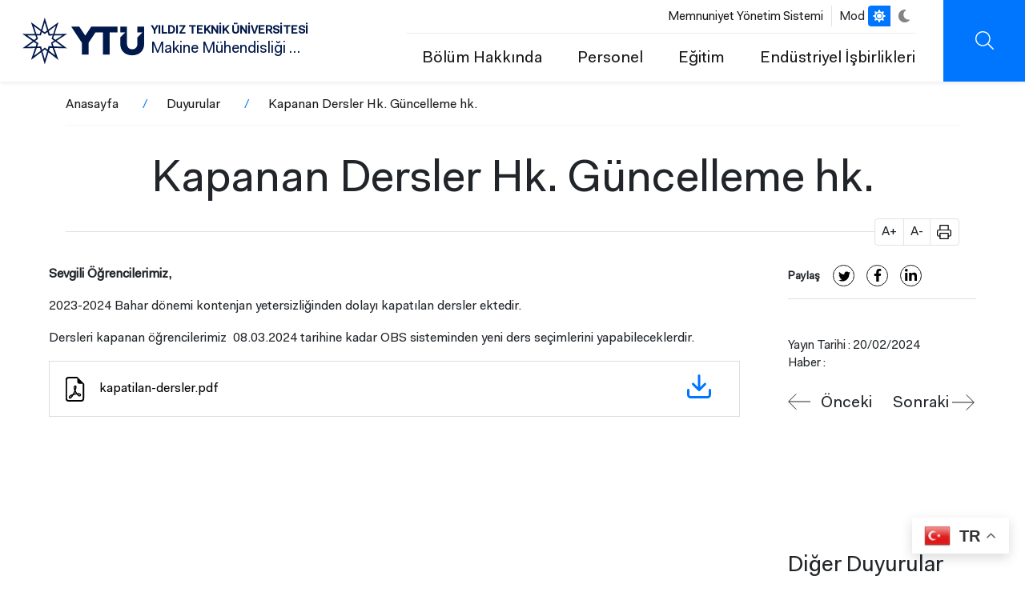

--- FILE ---
content_type: text/html; charset=UTF-8
request_url: https://mkm.yildiz.edu.tr/duyurular/kapanan-dersler-hk-guncelleme-hk
body_size: 11377
content:
<!DOCTYPE html>
<html lang="tr" dir="ltr" prefix="og: https://ogp.me/ns#">
<head>
  <!-- Meta domain doğrulama -->
  <meta name="facebook-domain-verification" content="2jabomtpsjm1om60z1nhyrk0w8wbkp" />

  <!-- Meta Pixel Code -->
  <script>
    !function(f,b,e,v,n,t,s)
    {if(f.fbq)return;n=f.fbq=function(){n.callMethod?
    n.callMethod.apply(n,arguments):n.queue.push(arguments)};
    if(!f._fbq)f._fbq=n;n.push=n;n.loaded=!0;n.version='2.0';
    n.queue=[];t=b.createElement(e);t.async=!0;
    t.src=v;s=b.getElementsByTagName(e)[0];
    s.parentNode.insertBefore(t,s)}(window, document,'script',
    'https://connect.facebook.net/en_US/fbevents.js');
    fbq('init', '4098821720360109');
    fbq('track', 'PageView');
  </script>
  <noscript>
    <img height="1" width="1" style="display:none"
    src="https://www.facebook.com/tr?id=4098821720360109&ev=PageView&noscript=1" />
  </noscript>
  <!-- End Meta Pixel Code -->

  <!-- Twitter Pixel Code -->
  <script>
    !function(e,t,n,s,u,a){
      e.twq||(s=e.twq=function(){
        s.exe?s.exe.apply(s,arguments):s.queue.push(arguments);
      },s.version='1.1',s.queue=[],u=t.createElement(n),
      u.async=!0,u.src='https://static.ads-twitter.com/uwt.js',
      a=t.getElementsByTagName(n)[0],a.parentNode.insertBefore(u,a))
    }(window,document,'script');
    twq('config','o2xz9');
  </script>
  <!-- End Twitter Pixel Code -->

  <meta charset="utf-8" />
<style>/* @see https://github.com/aFarkas/lazysizes#broken-image-symbol */.js img.lazyload:not([src]) { visibility: hidden; }/* @see https://github.com/aFarkas/lazysizes#automatically-setting-the-sizes-attribute */.js img.lazyloaded[data-sizes=auto] { display: block; width: 100%; }</style>
<meta name="description" content="Sevgili Öğrencilerimiz,2023-2024 Bahar dönemi kontenjan yetersizliğinden dolayı kapatılan dersler ektedir.Dersleri kapanan öğrencilerimiz  08.03.2024 tarihine kadar OBS sisteminden yeni ders seçimlerini yapabileceklerdir." />
<link rel="canonical" href="http://mkm.yildiz.edu.tr/duyurular/kapanan-dersler-hk-guncelleme-hk" />
<meta name="Generator" content="Drupal 10 (https://www.drupal.org)" />
<meta name="MobileOptimized" content="width" />
<meta name="HandheldFriendly" content="true" />
<meta name="viewport" content="width=device-width, initial-scale=1.0" />
<script type="application/ld+json">{
          "@context": "https://schema.org",
          "@type": "BreadcrumbList",
          "itemListElement": [{
            "@type": "ListItem",
            "position": "1",
            "name": "Anasayfa",
            "item": "http://mkm.yildiz.edu.tr/"
          },{
            "@type": "ListItem",
            "position": "2",
            "name": "Duyurular",
            "item": "http://mkm.yildiz.edu.tr/duyurular"
          },{
              "@type": "ListItem",
              "position": "3",
              "name": "Kapanan Dersler Hk. Güncelleme hk."
            }]}</script>
<link rel="icon" href="/themes/custom/ytu/favicon.ico" type="image/vnd.microsoft.icon" />
<link rel="alternate" hreflang="tr" href="http://mkm.yildiz.edu.tr/duyurular/kapanan-dersler-hk-guncelleme-hk" />

  <title>Kapanan Dersler Hk. Güncelleme hk. | YTÜ Makine Mühendisliği Bölümü</title>
  <link rel="stylesheet" media="all" href="/core/themes/stable9/css/system/components/align.module.css?t7n6m6" />
<link rel="stylesheet" media="all" href="/core/themes/stable9/css/system/components/fieldgroup.module.css?t7n6m6" />
<link rel="stylesheet" media="all" href="/core/themes/stable9/css/system/components/container-inline.module.css?t7n6m6" />
<link rel="stylesheet" media="all" href="/core/themes/stable9/css/system/components/clearfix.module.css?t7n6m6" />
<link rel="stylesheet" media="all" href="/core/themes/stable9/css/system/components/details.module.css?t7n6m6" />
<link rel="stylesheet" media="all" href="/core/themes/stable9/css/system/components/hidden.module.css?t7n6m6" />
<link rel="stylesheet" media="all" href="/core/themes/stable9/css/system/components/item-list.module.css?t7n6m6" />
<link rel="stylesheet" media="all" href="/core/themes/stable9/css/system/components/js.module.css?t7n6m6" />
<link rel="stylesheet" media="all" href="/core/themes/stable9/css/system/components/nowrap.module.css?t7n6m6" />
<link rel="stylesheet" media="all" href="/core/themes/stable9/css/system/components/position-container.module.css?t7n6m6" />
<link rel="stylesheet" media="all" href="/core/themes/stable9/css/system/components/reset-appearance.module.css?t7n6m6" />
<link rel="stylesheet" media="all" href="/core/themes/stable9/css/system/components/resize.module.css?t7n6m6" />
<link rel="stylesheet" media="all" href="/core/themes/stable9/css/system/components/system-status-counter.css?t7n6m6" />
<link rel="stylesheet" media="all" href="/core/themes/stable9/css/system/components/system-status-report-counters.css?t7n6m6" />
<link rel="stylesheet" media="all" href="/core/themes/stable9/css/system/components/system-status-report-general-info.css?t7n6m6" />
<link rel="stylesheet" media="all" href="/core/themes/stable9/css/system/components/tablesort.module.css?t7n6m6" />
<link rel="stylesheet" media="all" href="/core/themes/stable9/css/views/views.module.css?t7n6m6" />
<link rel="stylesheet" media="all" href="/modules/contrib/extlink/extlink.css?t7n6m6" />
<link rel="stylesheet" media="all" href="/modules/contrib/paragraphs/css/paragraphs.unpublished.css?t7n6m6" />
<link rel="stylesheet" media="all" href="/core/themes/stable9/css/core/assets/vendor/normalize-css/normalize.css?t7n6m6" />
<link rel="stylesheet" media="all" href="/themes/custom/ytu/css/_global/bs/bootstrap-grid.css?t7n6m6" />
<link rel="stylesheet" media="all" href="/themes/custom/ytu/css/_global/style.css?t7n6m6" />
<link rel="stylesheet" media="all" href="/themes/custom/ytu/css/_global/dark-mode.css?t7n6m6" />
<link rel="stylesheet" media="all" href="/themes/custom/ytu/css/_global/icons.css?t7n6m6" />
<link rel="stylesheet" media="all" href="/themes/custom/ytu/css/_global/print.css?t7n6m6" />
<link rel="stylesheet" media="all" href="/themes/custom/ytu/components/_global/select2/select2.min.css?t7n6m6" />
<link rel="stylesheet" media="all" href="/themes/custom/ytu/css/_global/select2/select2-custom.css?t7n6m6" />
<link rel="stylesheet" media="all" href="/themes/custom/ytu/css/announcement/announcement.css?t7n6m6" />
<link rel="stylesheet" media="all" href="/themes/custom/ytu/components/_global/aos/aos.min.css?t7n6m6" />
<link rel="stylesheet" media="all" href="/themes/custom/ytu/css/_global/bs/buttons.css?t7n6m6" />
<link rel="stylesheet" media="all" href="/themes/custom/ytu/css/_global/utilities.css?t7n6m6" />
<link rel="stylesheet" media="all" href="/themes/custom/ytu/css/document2/document2.css?t7n6m6" />
<link rel="stylesheet" media="all" href="/themes/custom/ytu/css/gallery/gallery.css?t7n6m6" />
<link rel="stylesheet" media="all" href="/themes/custom/ytu/css/images/images.css?t7n6m6" />
<link rel="stylesheet" media="all" href="/themes/custom/ytu/components/_global/lightgallery/css/lightgallery.min.css?t7n6m6" />
<link rel="stylesheet" media="all" href="/themes/custom/ytu/components/_global/slick/slick.min.css?t7n6m6" />
<link rel="stylesheet" media="all" href="/themes/custom/ytu/components/_global/slick/slick-theme.min.css?t7n6m6" />
<link rel="stylesheet" media="all" href="/themes/custom/ytu/css/news/news.css?t7n6m6" />
<link rel="stylesheet" media="all" href="/themes/custom/ytu/css/share/share.css?t7n6m6" />
<link rel="stylesheet" media="all" href="/themes/custom/ytu/css/static-search/static-search.css?t7n6m6" />
<link rel="stylesheet" media="all" href="/themes/custom/ytu/css/subsite/css/subsite-header.css?t7n6m6" />
<link rel="stylesheet" media="all" href="/themes/custom/ytu/css/subsite/css/subsite-footer.css?t7n6m6" />
<link rel="stylesheet" media="all" href="/themes/custom/ytu/css/subsite/css/subsite.css?t7n6m6" />

  

  <!-- Google Analytics -->
  <script async src="//www.google-analytics.com/analytics.js"></script>
  <script async src="https://www.googletagmanager.com/gtag/js?id=G-DWKC67PSKG"></script>
  <script>
    window.dataLayer = window.dataLayer || [];
    function gtag(){dataLayer.push(arguments);}
    gtag('js', new Date());
    gtag('config', 'G-DWKC67PSKG');
  </script>
</head>

  <body class="path-node">
        <a href="#main-content" class="visually-hidden focusable">
      Ana içeriğe atla
    </a>
    
      <div class="dialog-off-canvas-main-canvas" data-off-canvas-main-canvas>
    
<div class="layout-container">

      <div class="header-mobile-left position-fixed"></div>
<header class="main-header d-flex align-items-center justify-content-between fixed">
  <div class="branding-wrap mx-5">
    <div>
  
    
        <a href="/" rel="home">
      <img src="/themes/custom/ytu/logo-subsite.svg" alt="Anasayfa" fetchpriority="high" />
    </a>
        <a href="/" rel="home">YILDIZ TEKNİK ÜNİVERSİTESİ</a>
    <a href="/" rel="home">Makine Mühendisliği Bölümü</a>
</div>

  </div>
  <div class="rightBar d-flex">
    <div class="header-menu">
      <div class="header-top-menu d-flex align-items-center fs-10 justify-content-end">
        <div class="header-top-menu-wrapper border-end">
              <nav  class="block block-menu navigation menu--header-top">
  
    
  
    

        
              <ul>
              <li>
        <a href="https://bkys.yildiz.edu.tr/editMemnuniyetYonetimi">Memnuniyet Yönetim Sistemi</a>
              </li>
        </ul>
  


  </nav>

        </div>
        <div class="language-switcher-language-url" role="navigation">
  
    
      <div class="lang-switcher">
          &nbsp;&nbsp;&nbsp;
  </div>
  </div>

        <div class="dark-mode-switch d-flex align-items-center justify-content-center ">
          <span class="me-1">Mod</span>
          <ul class="position-relative">
            <li class="bar-bg"></li>
            <li class="white active">
              <a href="javascript:void(0);">
                <i class="ytu-icon sun"></i>
              </a>
            </li>
            <li class="dark">
              <a href="javascript:void(0);">
                <i class="ytu-icon moon"></i>
              </a>
            </li>
          </ul>
        </div>
      </div>
      <div class="header-bottom-menu fs-7  d-flex justify-content-end align-items-center">
                                <nav aria-labelledby="block-ytu-main-menu-menu" id="block-ytu-main-menu" class="block navbar navbar-light navbar-expand-lg block-menu navigation menu--main">
  
            
      <h2 class="visually-hidden" id="block-ytu-main-menu-menu">Ana Menü</h2>
    

        
              <ul>
              <li>
        <a href="/bolum-hakkinda" data-drupal-link-system-path="node/14609">Bölüm Hakkında</a>
                                <ul>
              <li>
        <a href="/bolum-hakkinda/bolum-baskanindan" data-drupal-link-system-path="node/14671">Bölüm Başkanından</a>
              </li>
          <li>
        <a href="/bolum-hakkinda/ders-program-ciktilari-matrisi" data-drupal-link-system-path="node/14655">Ders -Program Çıktıları Matrisi</a>
              </li>
          <li>
        <a href="/bolum-hakkinda/etik-ilkeler-ve-degerler" data-drupal-link-system-path="node/14618">Etik İlkeler ve Değerler</a>
              </li>
          <li>
        <a href="/bolum-hakkinda/egitim-amaclarimiz" data-drupal-link-system-path="node/14651">Eğitim Amaçlarımız</a>
              </li>
          <li>
        <a href="/bolum-hakkinda/program-ciktilarimiz" data-drupal-link-system-path="node/14647">Program Çıktılarımız</a>
              </li>
          <li>
        <a href="/bolum-hakkinda/tanitim" data-drupal-link-system-path="node/14615">Tanıtım</a>
              </li>
          <li>
        <a href="/bolum-hakkinda/tarihce" data-drupal-link-system-path="node/14614">Tarihçe</a>
              </li>
          <li>
        <a href="/bolum-hakkinda/yonetim" data-drupal-link-system-path="node/14616">Yönetim</a>
              </li>
          <li>
        <a href="/bolum-hakkinda/ozgorus-ve-ozgorev" data-drupal-link-system-path="node/14617">Özgörüş ve Özgörev</a>
              </li>
        </ul>
  
              </li>
          <li>
        <a href="/personel" data-drupal-link-system-path="node/12124">Personel</a>
                                <ul>
              <li>
        <span>       Öğretim Üyeleri</span>
              </li>
          <li>
        <a href="/personel/prof-dr" data-drupal-link-system-path="node/16464">- Prof. Dr.</a>
              </li>
          <li>
        <a href="/personel/doc-dr" title="- Doç. Dr." data-drupal-link-system-path="node/16470">- Doç. Dr.</a>
              </li>
          <li>
        <a href="/personel/dr-ogr-uyesi" data-drupal-link-system-path="node/14622">- Dr. Öğr. Üyesi</a>
              </li>
          <li>
        <a href="/personel/arastirma-gorevlisi" data-drupal-link-system-path="node/14620">- Araştırma Görevlisi</a>
              </li>
          <li>
        <a href="/personel/ogretim-gorevlisi" data-drupal-link-system-path="node/14624">- Öğretim Görevlisi</a>
              </li>
          <li>
        <a href="/personel/idari-personel" data-drupal-link-system-path="node/14621">İdari Personel</a>
              </li>
        </ul>
  
              </li>
          <li>
        <a href="/egitim" data-drupal-link-system-path="node/14611">Eğitim</a>
                                <ul>
              <li>
        <a href="/egitim/lisans-ders-programi" data-drupal-link-system-path="node/14657">Lisans Ders Programı</a>
              </li>
          <li>
        <a href="/egitim/lisans-ders-icerik-ve-planlari-lisans-cift-ana-dal-ve-yan-dal" data-drupal-link-system-path="node/14625">Lisans Ders İçerik ve Planları (Lisans, Çift Ana Dal ve Yan Dal)</a>
              </li>
          <li>
        <a href="/egitim/lisans-egitim-dallari" data-drupal-link-system-path="node/14626">Lisans Eğitim Dalları</a>
              </li>
          <li>
        <a href="/egitim/lisans-mudek-0" data-drupal-link-system-path="node/14628">Lisans MÜDEK</a>
              </li>
          <li>
        <a href="/egitim/lisans-staj" data-drupal-link-system-path="node/14638">Lisans Staj</a>
              </li>
          <li>
        <a href="/egitim/lisans-yonetmelikler" data-drupal-link-system-path="node/14627">Lisans Yönetmelikler</a>
              </li>
          <li>
        <a href="/egitim/lisansustu-ders-programi" data-drupal-link-system-path="node/14658">Lisansüstü Ders Programı</a>
              </li>
          <li>
        <a href="/egitim/lisansustu-ders-icerikleri" data-drupal-link-system-path="node/14630">Lisansüstü Ders İçerikleri</a>
              </li>
          <li>
        <a href="/egitim/lisansustu-formlar" data-drupal-link-system-path="node/14632">Lisansüstü Formlar</a>
              </li>
          <li>
        <a href="/egitim/lisansustu-programlari" data-drupal-link-system-path="node/14660">Lisansüstü Programları</a>
              </li>
          <li>
        <a href="/egitim/lisansustu-yonetmelikler" data-drupal-link-system-path="node/14631">Lisansüstü Yönetmelikler</a>
              </li>
        </ul>
  
              </li>
          <li>
        <a href="/endustriyel-isbirlikleri" data-drupal-link-system-path="node/14612">Endüstriyel İşbirlikleri</a>
                                <ul>
              <li>
        <a href="/endustriyel-isbirlikleri/akademik-takvim" data-drupal-link-system-path="node/14664">Akademik Takvim</a>
              </li>
          <li>
        <a href="/endustriyel-isbirlikleri/laboratuvar" data-drupal-link-system-path="node/14662">Laboratuvar Dersi</a>
              </li>
          <li>
        <a href="/endustriyel-isbirlikleri/teknik-ve-bilimsel-faaliyetler" data-drupal-link-system-path="node/14663">Teknik ve Bilimsel Faaliyetler</a>
              </li>
          <li>
        <a href="/endustriyel-isbirlikleri/ogrenci-kulupleri" data-drupal-link-system-path="node/14665">Öğrenci Kulüpleri</a>
              </li>
        </ul>
  
              </li>
        </ul>
  


  </nav>


              </div>
    </div>
    <div class="header-buttonbar d-flex">
                                      <div class="searchBtn ytu-icon search d-flex" data-url="/search/content"></div>
      <div class="iconMenu d-flex d-lg-none">
        <div class="ico">
            <span></span>
            <span></span>
            <span></span>
        </div>
      </div>
    </div>
  </div>
  <div class="submenu" style="visibility: hidden;opacity:0;">
    <div class="container">
      <div class="row">
        <div class="searchBar">
            <form action="/search/content">
                <div class="form-group">
                    <input type="text" name="keys" autocomplete="off" placeholder="YTÜ'de ara...">
                </div>
                <div class="submit">
                    <button class="ytu-icon search"></button>
                </div>
            </form>
        </div>
        <div class="all">
          <div class="iconMenu mobile-menu-icon open d-block d-lg-none">
            <div class="ico">
              <span></span>
              <span></span>
              <span></span>
              </div>
            </div>
          <div class="menu-wrapper">
                                <nav aria-labelledby="block-header-main-menu-menu" id="block-header-main-menu" class="block navbar navbar-light navbar-expand-lg block-menu navigation menu--main">
  
            
      <h2 class="visually-hidden" id="block-header-main-menu-menu">Ana Menü</h2>
    

        




              <ul class="nav navbar-nav">
                                            <li  class="nav-item menu-expanded" data-aos="fade-right" data-aos-easing="ease-in-sine">
            <a href="/bolum-hakkinda" class="nav-link menu-toggle" role="button" aria-expanded="false" data-drupal-link-system-path="node/14609">Bölüm Hakkında</a>
          
                                    <ul class="sub-menu">
                                            <li >
                            <a href="/bolum-hakkinda/bolum-baskanindan" class="menu-item" data-drupal-link-system-path="node/14671">Bölüm Başkanından</a>
          
                    </li>
                                        <li >
                            <a href="/bolum-hakkinda/ders-program-ciktilari-matrisi" class="menu-item" data-drupal-link-system-path="node/14655">Ders -Program Çıktıları Matrisi</a>
          
                    </li>
                                        <li >
                            <a href="/bolum-hakkinda/etik-ilkeler-ve-degerler" class="menu-item" data-drupal-link-system-path="node/14618">Etik İlkeler ve Değerler</a>
          
                    </li>
                                        <li >
                            <a href="/bolum-hakkinda/egitim-amaclarimiz" class="menu-item" data-drupal-link-system-path="node/14651">Eğitim Amaçlarımız</a>
          
                    </li>
                                        <li >
                            <a href="/bolum-hakkinda/program-ciktilarimiz" class="menu-item" data-drupal-link-system-path="node/14647">Program Çıktılarımız</a>
          
                    </li>
                                        <li >
                            <a href="/bolum-hakkinda/tanitim" class="menu-item" data-drupal-link-system-path="node/14615">Tanıtım</a>
          
                    </li>
                                        <li >
                            <a href="/bolum-hakkinda/tarihce" class="menu-item" data-drupal-link-system-path="node/14614">Tarihçe</a>
          
                    </li>
                                        <li >
                            <a href="/bolum-hakkinda/yonetim" class="menu-item" data-drupal-link-system-path="node/14616">Yönetim</a>
          
                    </li>
                                        <li >
                            <a href="/bolum-hakkinda/ozgorus-ve-ozgorev" class="menu-item" data-drupal-link-system-path="node/14617">Özgörüş ve Özgörev</a>
          
                    </li>
            </ul>
  
                    </li>
                                        <li  class="nav-item menu-expanded" data-aos="fade-right" data-aos-easing="ease-in-sine">
            <a href="/personel" class="nav-link menu-toggle" role="button" aria-expanded="false" data-drupal-link-system-path="node/12124">Personel</a>
          
                                    <ul class="sub-menu">
                                            <li >
                            <span class="menu-item">       Öğretim Üyeleri</span>
          
                    </li>
                                        <li >
                            <a href="/personel/prof-dr" class="menu-item" data-drupal-link-system-path="node/16464">- Prof. Dr.</a>
          
                    </li>
                                        <li >
                            <a href="/personel/doc-dr" title="- Doç. Dr." class="menu-item" data-drupal-link-system-path="node/16470">- Doç. Dr.</a>
          
                    </li>
                                        <li >
                            <a href="/personel/dr-ogr-uyesi" class="menu-item" data-drupal-link-system-path="node/14622">- Dr. Öğr. Üyesi</a>
          
                    </li>
                                        <li >
                            <a href="/personel/arastirma-gorevlisi" class="menu-item" data-drupal-link-system-path="node/14620">- Araştırma Görevlisi</a>
          
                    </li>
                                        <li >
                            <a href="/personel/ogretim-gorevlisi" class="menu-item" data-drupal-link-system-path="node/14624">- Öğretim Görevlisi</a>
          
                    </li>
                                        <li >
                            <a href="/personel/idari-personel" class="menu-item" data-drupal-link-system-path="node/14621">İdari Personel</a>
          
                    </li>
            </ul>
  
                    </li>
                                        <li  class="nav-item menu-expanded" data-aos="fade-right" data-aos-easing="ease-in-sine">
            <a href="/egitim" class="nav-link menu-toggle" role="button" aria-expanded="false" data-drupal-link-system-path="node/14611">Eğitim</a>
          
                                    <ul class="sub-menu">
                                            <li >
                            <a href="/egitim/lisans-ders-programi" class="menu-item" data-drupal-link-system-path="node/14657">Lisans Ders Programı</a>
          
                    </li>
                                        <li >
                            <a href="/egitim/lisans-ders-icerik-ve-planlari-lisans-cift-ana-dal-ve-yan-dal" class="menu-item" data-drupal-link-system-path="node/14625">Lisans Ders İçerik ve Planları (Lisans, Çift Ana Dal ve Yan Dal)</a>
          
                    </li>
                                        <li >
                            <a href="/egitim/lisans-egitim-dallari" class="menu-item" data-drupal-link-system-path="node/14626">Lisans Eğitim Dalları</a>
          
                    </li>
                                        <li >
                            <a href="/egitim/lisans-mudek-0" class="menu-item" data-drupal-link-system-path="node/14628">Lisans MÜDEK</a>
          
                    </li>
                                        <li >
                            <a href="/egitim/lisans-staj" class="menu-item" data-drupal-link-system-path="node/14638">Lisans Staj</a>
          
                    </li>
                                        <li >
                            <a href="/egitim/lisans-yonetmelikler" class="menu-item" data-drupal-link-system-path="node/14627">Lisans Yönetmelikler</a>
          
                    </li>
                                        <li >
                            <a href="/egitim/lisansustu-ders-programi" class="menu-item" data-drupal-link-system-path="node/14658">Lisansüstü Ders Programı</a>
          
                    </li>
                                        <li >
                            <a href="/egitim/lisansustu-ders-icerikleri" class="menu-item" data-drupal-link-system-path="node/14630">Lisansüstü Ders İçerikleri</a>
          
                    </li>
                                        <li >
                            <a href="/egitim/lisansustu-formlar" class="menu-item" data-drupal-link-system-path="node/14632">Lisansüstü Formlar</a>
          
                    </li>
                                        <li >
                            <a href="/egitim/lisansustu-programlari" class="menu-item" data-drupal-link-system-path="node/14660">Lisansüstü Programları</a>
          
                    </li>
                                        <li >
                            <a href="/egitim/lisansustu-yonetmelikler" class="menu-item" data-drupal-link-system-path="node/14631">Lisansüstü Yönetmelikler</a>
          
                    </li>
            </ul>
  
                    </li>
                                        <li  class="nav-item menu-expanded" data-aos="fade-right" data-aos-easing="ease-in-sine">
            <a href="/endustriyel-isbirlikleri" class="nav-link menu-toggle" role="button" aria-expanded="false" data-drupal-link-system-path="node/14612">Endüstriyel İşbirlikleri</a>
          
                                    <ul class="sub-menu">
                                            <li >
                            <a href="/endustriyel-isbirlikleri/akademik-takvim" class="menu-item" data-drupal-link-system-path="node/14664">Akademik Takvim</a>
          
                    </li>
                                        <li >
                            <a href="/endustriyel-isbirlikleri/laboratuvar" class="menu-item" data-drupal-link-system-path="node/14662">Laboratuvar Dersi</a>
          
                    </li>
                                        <li >
                            <a href="/endustriyel-isbirlikleri/teknik-ve-bilimsel-faaliyetler" class="menu-item" data-drupal-link-system-path="node/14663">Teknik ve Bilimsel Faaliyetler</a>
          
                    </li>
                                        <li >
                            <a href="/endustriyel-isbirlikleri/ogrenci-kulupleri" class="menu-item" data-drupal-link-system-path="node/14665">Öğrenci Kulüpleri</a>
          
                    </li>
            </ul>
  
                    </li>
            </ul>
  


  </nav>


                      </div>
          <div class="mobile-menu-bottom d-block d-lg-none">
              <div class="row header-top-menu" data-aos="fade-right" data-aos-easing="ease-in-sine">
                    <nav  class="block block-menu navigation menu--header-top">
  
    
  
    

        
              <ul>
              <li>
        <a href="https://bkys.yildiz.edu.tr/editMemnuniyetYonetimi">Memnuniyet Yönetim Sistemi</a>
              </li>
        </ul>
  


  </nav>

              </div>
              <div class="row lang-mod-change align-items-center">
                <div class="col-6 lang-title">
                  <div class="language-switcher-language-url" role="navigation">
  
    
      <div class="lang-switcher">
          &nbsp;&nbsp;&nbsp;
  </div>
  </div>

                </div>
                <div class="col-6 mod-title">
                  <div class="dark-mode-switch d-flex align-items-center justify-content-center">
                    <span class="me-1">Mod</span>
                    <ul class="position-relative">
                      <li class="bar-bg"></li>
                      <li class="white active">
                        <a href="javascript:void(0);">
                          <i class="ytu-icon sun"></i>
                        </a>
                      </li>
                      <li class="dark">
                        <a href="javascript:void(0);">
                          <i class="ytu-icon moon"></i>
                        </a>
                      </li>
                    </ul>
                  </div>
                </div>
              </div>
            
          </div>
        </div>
      </div>
    </div>
  </div>
  <div class="searchMenu" style="visibility: hidden;opacity:0;">
      <div class="container">
          <div class="row">
              <div class="searchBar">
                  <form action="/search/content">
                      <div class="form-group">
                          <input type="text" name="keys" autocomplete="off" required placeholder="Ne aramıştınız?">
                      </div>
                      <div class="submit">
                          <button class="ytu-icon search"></button>
                      </div>
                  </form>
              </div>
          </div>
      </div>
  </div>
</header>

    <div id="block-ytu-breadcrumbs">
  
    
      


  <nav class="align-self-center pt-1 container">
    <h2 id="system-breadcrumb" class="visually-hidden">Sayfa yolu</h2>
    <ul class="breadcrumb d-flex p-0">
          <li class="breadcrumb-item">
                  <a href="/" class="text-dark">Anasayfa</a>
              </li>
          <li class="breadcrumb-item">
                  <a href="/duyurular" class="text-dark">Duyurular</a>
              </li>
          <li class="breadcrumb-item">
                  <span class="text-dark">Kapanan Dersler Hk. Güncelleme hk.</span>
              </li>
        </ul>
  </nav>

  </div>

<div id="block-ytu-page-title" class="page-title-wrapper text-center">
  <div class="container">
    <div class="row">
              <div class="col-md-12">
  <h1 class="border-bottom"><span>Kapanan Dersler Hk. Güncelleme hk.</span>
</h1>
  <div class="title-tools print-none" style="margin-top: -17px;">
    <ul class="d-flex align-items-center float-right p-0 ms-auto me-0 mt-n2 border rounded bg-white m-0" style="width: 106px;">
      <li class="font-increase d-block py-1 px-2" style="border-right: 1px solid #e2e2e2;font-size: 16px;line-height:1.5;" role="button">A+</li>
      <li class="font-decrease d-block py-1 px-2" style="border-right: 1px solid #e2e2e2;font-size: 16px;line-height:1.5;" role="button">A-</li>
      <li class="page-print d-block py-1 px-2" style="font-size: 16px;line-height:1.5;" onclick="window.print()" role="button">
        <i class="ytu-icon print" style="font-size: 16px;line-height:1.5;">&nbsp;</i>
      </li>
    </ul>
  </div>

</div>
          </div>
  </div>
</div>


  
  

    <div class="subsite-container">
        <div class="row">
                        <div class="col-sm-12 col-lg-12">
                            <main>
                    <a id="main-content" tabindex="-1"></a>                    <div class="layout-content">
                      <div data-drupal-messages-fallback class="hidden"></div>
<div id="block-ytu-content">
  
    
      


<div>

  
    

  
     <div class="row pt-4 other">
      <div class="col-md-12 col-lg-9">
        
            <div><p><strong>Sevgili Öğrencilerimiz,</strong></p><p>2023-2024 Bahar dönemi kontenjan yetersizliğinden dolayı kapatılan dersler ektedir.</p><p>Dersleri kapanan öğrencilerimiz&nbsp; 08.03.2024 tarihine kadar OBS sisteminden yeni ders seçimlerini yapabileceklerdir.</p></div>
      
      <div>
              <div>  <div class="paragraph paragraph--type--document2 prg_id--3036 paragraph--view-mode--default">
          

                              <span class="file file--mime-application-pdf file--application-pdf"><a href="/sites/mkm.yildiz.edu.tr/files/2024-02/kapatilan-dersler.pdf" type="application/pdf">kapatilan-dersler.pdf</a></span>

                    

      </div>
</div>
          </div>
  
      <div>
              <div>
  <div class="paragraph paragraph--type--prg-image paragraph--view-mode--default">
            
        

              </div>
</div>
          </div>
  
      
            <div>




  <div class="paragraph position-relative paragraph--type--gallery prg_id--3039 paragraph--view-mode--default"> 
         
      </div>
</div>
      
    </div>
   <div class="col-md-6 col-lg-3 m-0 ps-lg-6">
     
      

<div class="content-footer position-relative d-flex justify-content-between w-100 pb-6 print-none m-0">
    
    <div class="d-flex news-detail-container w-100">
    <span class="share-desc fw-bold fs-16 m-auto me-3 pt-1">Paylaş</span>
    <div class="share-buttons d-flex print-none news-detail">
        <a href="https://twitter.com/intent/tweet?url=http://mkm.yildiz.edu.tr/duyurular/kapanan-dersler-hk-guncelleme-hk" target="_blank" rel="noreferrer">
            <i class="ytu-icon twitter">&nbsp;</i>
        </a>
        <a href="https://www.facebook.com/sharer/sharer.php?u=http://mkm.yildiz.edu.tr/duyurular/kapanan-dersler-hk-guncelleme-hk" target="_blank" rel="noreferrer">
            <i class="ytu-icon facebook">&nbsp;</i>
        </a>
        <a href="https://www.linkedin.com/shareArticle?url=http://mkm.yildiz.edu.tr/duyurular/kapanan-dersler-hk-guncelleme-hk&title=Kapanan Dersler Hk. Güncelleme hk." target="_blank"  rel="noreferrer">
            <i class="ytu-icon linkedin">&nbsp;</i>
        </a>
    </div>
    </div>
    
</div>
      
          <div class="yazilma-tarihi fs-10">
          
          Yayın Tarihi : <span><time datetime="2024-02-20T15:31:26+03:00" title="Salı, Şubat 20, 2024 - 15:31 [+03:0015+03:00 29ösTue, 20 Feb 2024 15:31:26 +03003103 b31ç310231]">20/02/2024</time>
</span>

          </div>
          <div class="yazilma-tarihi fs-10 d-flex">
           Haber  : <span class="ps-2 d-block">  </span>
          </div>
          <div class="d-flex justify-content-between pt-3 position-relative previos-icon ps-5">
            <div>
  
    
      <a href="/duyurular/mak1061-kodlu-temel-bilgisayar-bilimleri-dersi-grup-5-6nin-guncellenmesi-hk" class="nextpre__btn btn prev_link">Önceki</a><a href="/duyurular/2025-2026-lift-duyurusu-hakkinda" class="nextpre__btn btn next_link">Sonraki</a>
  </div>

           </div>
      <div class="views-element-container">


<div class="row g-0 news-list js-view-dom-id-26f78d89d78e48d9b6ff75e27966ae9320f563d28ac282feb884ad96ccffd4f3">
  
  
  

    <div class="view-header other-news-home-title fs-21">
    Diğer Duyurular
  </div>
  
  
  
  

      <div class="col-lg-12 col-md-12 col-sm-12  views-row"><div class="views-field views-field-nothing"><span class="field-content">    <div class="d-flex py-3 other-announcement other-news-container">
      <a href="/duyurular/guz-20252026-donemi-butunleme-sinavi-programi">
        <div class="all fs-10">
         <a href="/duyurular/guz-20252026-donemi-butunleme-sinavi-programi" hreflang="tr">Güz 2025/2026 Dönemi Bütünleme Sınavı Programı</a>
        </div>
      </a>
    </div>
 </span></div></div>
    <div class="col-lg-12 col-md-12 col-sm-12  views-row"><div class="views-field views-field-nothing"><span class="field-content">    <div class="d-flex py-3 other-announcement other-news-container">
      <a href="/duyurular/guz-20252026-donemi-proje-1-ve-cok-disiplinli-tasarim-projesi-teslimleri">
        <div class="all fs-10">
         <a href="/duyurular/guz-20252026-donemi-proje-1-ve-cok-disiplinli-tasarim-projesi-teslimleri" hreflang="tr"> Güz 2025/2026 Dönemi Proje 1 ve Çok Disiplinli Tasarım Projesi Teslimleri </a>
        </div>
      </a>
    </div>
 </span></div></div>
    <div class="col-lg-12 col-md-12 col-sm-12  views-row"><div class="views-field views-field-nothing"><span class="field-content">    <div class="d-flex py-3 other-announcement other-news-container">
      <a href="/duyurular/guz-20252026-donemi-bitirme-calismasi">
        <div class="all fs-10">
         <a href="/duyurular/guz-20252026-donemi-bitirme-calismasi" hreflang="tr">Güz 2025/2026 Dönemi Bitirme Çalışması </a>
        </div>
      </a>
    </div>
 </span></div></div>
    <div class="col-lg-12 col-md-12 col-sm-12  views-row"><div class="views-field views-field-nothing"><span class="field-content">    <div class="d-flex py-3 other-announcement other-news-container">
      <a href="/duyurular/20252026-guz-donemi-final-programi">
        <div class="all fs-10">
         <a href="/duyurular/20252026-guz-donemi-final-programi" hreflang="tr">2025/2026 Güz Dönemi Final Programı</a>
        </div>
      </a>
    </div>
 </span></div></div>
    <div class="col-lg-12 col-md-12 col-sm-12  views-row"><div class="views-field views-field-nothing"><span class="field-content">    <div class="d-flex py-3 other-announcement other-news-container">
      <a href="/duyurular/servis-dersi-2-vize-mazeret-listesi-0">
        <div class="all fs-10">
         <a href="/duyurular/servis-dersi-2-vize-mazeret-listesi-0" hreflang="tr"> Servis Dersi 2. Vize Mazeret Listesi</a>
        </div>
      </a>
    </div>
 </span></div></div>

    

  
  
    <div class="view-footer">
    <div class="other-news-page-footer mt-6 d-flex w-100"><a class="large-button w-100" href="/duyurular">Tüm Duyurular</a></div>
  </div>
  
  
  </div>
  </div>

  </div>
</div>

  </div>


                    </div>
                </main>
            </div>
                    </div>
    </div>
  
          <footer class="main-footer text-white bg-dark-blue d-block mt-4">
        <div class="container">
              <div id="block-ytu-gtranslate">
  
    
      
<div class="gtranslate_wrapper"></div><script>window.gtranslateSettings = {"switcher_horizontal_position":"right","switcher_vertical_position":"bottom","horizontal_position":"inline","vertical_position":"inline","float_switcher_open_direction":"top","switcher_open_direction":"bottom","default_language":"tr","native_language_names":0,"detect_browser_language":0,"add_new_line":0,"select_language_label":"Dil","flag_size":16,"flag_style":"3d","globe_size":20,"alt_flags":[],"wrapper_selector":".gtranslate_wrapper","url_structure":"none","custom_domains":null,"languages":["en","tr"],"custom_css":"","flags_location":"\/modules\/contrib\/gtranslate\/flags\/"};</script><script>(function(){var js = document.createElement('script');js.setAttribute('src', '/modules/contrib/gtranslate/js/float.js');js.setAttribute('data-gt-orig-url', '/duyurular/kapanan-dersler-hk-guncelleme-hk');js.setAttribute('data-gt-orig-domain', 'mkm.yildiz.edu.tr');document.body.appendChild(js);})();</script>
  </div>
<div id="block-footeraddresstr">
  
    
      
            <div><div>
<div class="row" style=" display: flex;  align-items: center; margin-bottom:20px; ">
<div class="col-md-8"><span><svg fill="none" height="25" stroke="#ffffff" stroke-linecap="round" stroke-linejoin="round" stroke-width="1.5" viewBox="0 0 24 24" width="25"> <path d="M0 0h24v24H0z" fill="none" stroke="none" /> <circle cx="12" cy="11" r="3" /> <path d="M17.657 16.657l-4.243 4.243a2 2 0 0 1 -2.827 0l-4.244 -4.243a8 8 0 1 1 11.314 0z" /> </svg> YTÜ Makine Mühendisliği Barbaros Bulvarı A Blok &nbsp;Kat:2 Oda No:203 İstanbul/Türkiye</span><br>
<br>
<span><svg class="icon icon-tabler icon-tabler-phone-incoming" fill="none" height="24" stroke="#ffffff" stroke-linecap="round" stroke-linejoin="round" stroke-width="1.5" viewBox="0 0 24 24" width="24"> <path d="M0 0h24v24H0z" fill="none" stroke="none" /> <path d="M5 4h4l2 5l-2.5 1.5a11 11 0 0 0 5 5l1.5 -2.5l5 2v4a2 2 0 0 1 -2 2a16 16 0 0 1 -15 -15a2 2 0 0 1 2 -2" /> <line x1="15" x2="20" y1="9" y2="4" /> <polyline points="15 5 15 9 19 9" /> </svg>&nbsp; <a href="tel:+902123832777" style="color:white !important;">+90 212 383 2777-2776 -2879&nbsp;&nbsp;</a> </span> &nbsp;&nbsp;<svg class="icon icon-tabler icon-tabler-mailbox" fill="none" height="24" stroke="#ffffff" stroke-linecap="round" stroke-linejoin="round" stroke-width="1.5" viewBox="0 0 24 24" width="24"> <path d="M0 0h24v24H0z" fill="none" stroke="none" /> <path d="M10 21v-6.5a3.5 3.5 0 0 0 -7 0v6.5h18v-6a4 4 0 0 0 -4 -4h-10.5" /> <path d="M12 11v-8h4l2 2l-2 2h-4" /> <path d="M6 15h1" /> </svg>&nbsp; <a href="mailto:mkmblm@yildiz.edu.tr" style="color:white !important;">mkmblm@yildiz.edu.tr</a></div>

<div class="col-md-4 social-links" style=" margin-bottom:0 !important; ">
<ul>
	<li><a href="https://www.facebook.com/YildizEdu" target="_blank"><i class="ytu-icon facebook">&nbsp;</i></a></li>
	<li><a href="https://www.instagram.com/yildizedu" target="_blank"><i class="ytu-icon instagram">&nbsp;</i></a></li>
	<li><a href="https://twitter.com/YildizEdu" target="_blank"><i class="ytu-icon twitter">&nbsp;</i></a></li>
	<li><a href="https://tr.linkedin.com/school/y%C4%B1ld%C4%B1z-teknik-%C3%BCniversitesi" target="_blank"><i class="ytu-icon linkedin">&nbsp;</i></a></li>
	<li><a href="https://www.youtube.com/user/ytuwebtv" target="_blank"><i class="ytu-icon youtube">&nbsp;</i></a></li>
</ul>
</div>
</div>
</div>
</div>
      
  </div>
<div id="block-footercoprighttr">
  
    
      
            <div><div>
<div class="row copyright" style=" display: flex;  align-items: center; margin-top:0 !important;">
<hr>
<div class="col-md-4"><span>© 2023 Yıldız Teknik Üniversitesi. İstanbul, Türkiye.</span></div>

<div class="col-md-4" style="text-align: center; filter: brightness(0) invert(1)">
<div><a href="https://yildiz.edu.tr/" rel="home"><img alt="YTÜ Anasayfa" class="lazyload" data-src="/themes/custom/ytu/logo.svg" src="/themes/custom/ytu/images/lazy-load.png"></a></div>
</div>

<div class="col-md-4">
<ul>
	<li><a href="https://yildiz.edu.tr/gizlilik">Gizlilik</a></li>
	<li><a href="https://yildiz.edu.tr/cerezler">Çerezler</a></li>
	<li><a href="https://yildiz.edu.tr/universite/hukuksal-metinler/kvkk-aydinlatma-metni">KVKK Aydınlatma Metni</a></li>
</ul>
</div>
</div>
</div>
</div>
      
  </div>


        </div>
    </footer>

  </div>
  </div>

    
    <script type="application/json" data-drupal-selector="drupal-settings-json">{"path":{"baseUrl":"\/","pathPrefix":"","currentPath":"node\/16326","currentPathIsAdmin":false,"isFront":false,"currentLanguage":"tr"},"pluralDelimiter":"\u0003","suppressDeprecationErrors":true,"lazy":{"lazysizes":{"lazyClass":"lazyload","loadedClass":"lazyloaded","loadingClass":"lazyloading","preloadClass":"lazypreload","errorClass":"lazyerror","autosizesClass":"lazyautosizes","srcAttr":"data-src","srcsetAttr":"data-srcset","sizesAttr":"data-sizes","minSize":40,"customMedia":[],"init":true,"expFactor":1.5,"hFac":0.8,"loadMode":2,"loadHidden":true,"ricTimeout":0,"throttleDelay":125,"plugins":[]},"placeholderSrc":"\/themes\/custom\/ytu\/images\/lazy-load.png","preferNative":false,"minified":true,"libraryPath":"\/libraries\/lazysizes"},"data":{"extlink":{"extTarget":true,"extTargetNoOverride":false,"extNofollow":false,"extNoreferrer":true,"extFollowNoOverride":false,"extClass":"0","extLabel":"(link is external)","extImgClass":false,"extSubdomains":false,"extExclude":"","extInclude":"","extCssExclude":"","extCssExplicit":"","extAlert":false,"extAlertText":"This link will take you to an external web site. We are not responsible for their content.","mailtoClass":"0","mailtoLabel":"(link sends email)","extUseFontAwesome":false,"extIconPlacement":"append","extFaLinkClasses":"fa fa-external-link","extFaMailtoClasses":"fa fa-envelope-o","whitelistedDomains":[]}},"user":{"uid":0,"permissionsHash":"212e3bd1abafff65531d81ec9dff2ee4b48135a0ff3bc5449c05a07c0e630244"}}</script>
<script src="/core/assets/vendor/jquery/jquery.min.js?v=3.7.1"></script>
<script src="/core/assets/vendor/once/once.min.js?v=1.0.1"></script>
<script src="/sites/mkm.yildiz.edu.tr/files/languages/tr_oIMnSQMyfEip266hFqVYT_PI06JYQNUioirAz8whNGg.js?t7n6m6"></script>
<script src="/core/misc/drupalSettingsLoader.js?v=10.5.6"></script>
<script src="/core/misc/drupal.js?v=10.5.6"></script>
<script src="/core/misc/drupal.init.js?v=10.5.6"></script>
<script src="/modules/contrib/extlink/extlink.js?v=10.5.6"></script>
<script src="/modules/contrib/lazy/js/lazy.js?v=10.5.6"></script>
<script src="/themes/custom/ytu/components/_global/aos/aos.min.js?v=0.1"></script>
<script src="/themes/custom/ytu/components/_global/script.js?v=1.0.0"></script>
<script src="/themes/custom/ytu/components/_global/select2/select2.min.js?v=0.1"></script>
<script src="/themes/custom/ytu/components/_global/select2/select2-tr.min.js?v=0.1"></script>
<script src="/themes/custom/ytu/components/_global/mark/jquery.mark.min.js?v=0.1"></script>
<script src="/themes/custom/ytu/components/document2/document2.js?v=0.1"></script>
<script src="/themes/custom/ytu/components/gallery/gallery.js?v=0.1"></script>
<script src="/themes/custom/ytu/components/images/images.js?v=0.1"></script>
<script src="/themes/custom/ytu/components/_global/lightgallery/lightgallery-all.min.js?v=0.1"></script>
<script src="/themes/custom/ytu/components/_global/slick/slick.min.js?v=0.1"></script>
<script src="/themes/custom/ytu/components/news/news.js?v=0.1"></script>
<script src="/themes/custom/ytu/components/static-search/static-search.js?v=0.1"></script>
<script src="/themes/custom/ytu/components/subsite/js/subsite-header.js?v=0.1"></script>
<script src="/themes/custom/ytu/components/subsite/js/subsite.js?v=0.1"></script>
<script src="/themes/custom/ytu/components/_global/svg-injector/svg-injector.min.js?v=0.1"></script>


  <script src="https://ajax.googleapis.com/ajax/libs/webfont/1.6.26/webfont.js"></script>
  <script>
      WebFont.load({
        custom: {
          families: ['Fakt Pro', 'Fakt Pro Med', 'Felix Titling'],
          urls: ['/themes/custom/ytu/css/_global/fonts.css'],
        }
      });
  </script>
  <script>
        (function(i,s,o,g,r,a,m){i['GoogleAnalyticsObject']=r;i[r]=i[r]||function(){
        (i[r].q=i[r].q||[]).push(arguments)},i[r].l=1*new Date();a=s.createElement(o),
        m=s.getElementsByTagName(o)[0];a.async=1;a.src=g;m.parentNode.insertBefore(a,m)
        })(window,document,'script','//www.google-analytics.com/analytics.js','ga');

      ga('create', 'UA-32348550-1', 'auto');
      ga('send', 'pageview', {
        'dimension1':  '193.35.200.234'
      }); 
  </script>
        
        <!-- LinkedIn Insight Tag -->
  <script type="text/javascript">
    _linkedin_partner_id = "7537754";
    window._linkedin_data_partner_ids = window._linkedin_data_partner_ids || [];
    window._linkedin_data_partner_ids.push(_linkedin_partner_id);
  </script>

  <script type="text/javascript">
    (function(l) {
      if (!l){window.lintrk = function(a,b){window.lintrk.q.push([a,b])};
      window.lintrk.q=[]}
      var s = document.getElementsByTagName("script")[0];
      var b = document.createElement("script");
      b.type = "text/javascript";b.async = true;
      b.src = "https://snap.licdn.com/li.lms-analytics/insight.min.js";
      s.parentNode.insertBefore(b, s);
    })(window.lintrk);
  </script>

  <noscript>
    <img height="1" width="1" style="display:none;" alt=""
    src="https://px.ads.linkedin.com/collect/?pid=7537754&fmt=gif" />
  </noscript>
  <!-- End LinkedIn Insight Tag -->

  </body>
</html>


--- FILE ---
content_type: text/css
request_url: https://mkm.yildiz.edu.tr/themes/custom/ytu/css/_global/dark-mode.css?t7n6m6
body_size: 1773
content:
@charset "UTF-8";
body.dark-mode {
  background: #2a2a2a;
  color: #fff;
}
body.dark-mode .kutu a {
  color: #fff;
}
body.dark-mode .more a, body.dark-mode .person-card-links a {
  color: #2a2a2a !important;
}
body.dark-mode .person-card-links a:hover {
  color: white !important;
}
body.dark-mode .other p a {
  color: #0076ff !important;
}
body.dark-mode .paragraph--type--sss .accordion-header {
  background: lightgray;
  line-height: 0 !important;
}
body.dark-mode .paragraph--type--sss .accordion-header .icon-academic:after {
  top: 50%;
}
body.dark-mode .paragraph--type--sss .accordion-header .accordion-button {
  background: lightgray;
  padding-top: 5px;
}
body.dark-mode .paragraph--type--sss .accordion-body {
  background: lightgray;
}
body.dark-mode .paragraph--type--sss .accordion-body p {
  color: black;
}
body.dark-mode .pager__items .pager__item a {
  background: white !important;
}
body.dark-mode .other .previos-icon .prev_link::before {
  filter: invert(1) !important;
}
body.dark-mode .other .previos-icon .next_link::after {
  filter: invert(1) !important;
}
body.dark-mode header.main-header .submenu {
  background: #2a2a2a;
}
body.dark-mode header.main-header .appsMenu {
  background: #2a2a2a;
}
body.dark-mode header.main-header .appsMenu .all .menu-wrapper ul.navbar-nav li svg {
  fill: white !important;
  filter: brightness(0) invert(1);
}
body.dark-mode header.main-header .appsMenu .all .menu-wrapper ul.navbar-nav li:first-child a, body.dark-mode header.main-header .appsMenu .all .menu-wrapper ul.navbar-nav li:first-child span {
  color: white;
}
body.dark-mode header.main-header .appsMenu .titles {
  border-bottom: 1px solid #ededed;
  color: white !important;
}
body.dark-mode a {
  color: white !important;
}
body.dark-mode .academic-title {
  color: #fff !important;
}
body.dark-mode .paragraph--type--document2 .file--application-pdf a::before {
  filter: invert(1);
}
body.dark-mode .academic-container p {
  color: #fff !important;
}
body.dark-mode .paragraph--type--document2 .file a {
  color: #fff !important;
}
@media only screen and (max-width: 992px) {
  body.dark-mode header.main-header .all {
    background-color: #2a2a2a;
  }
  body.dark-mode header.main-header .mobile-menu-bottom .lang-mod-change a:before {
    filter: brightness(1) !important;
  }
  body.dark-mode header.main-header.open .iconMenu.open {
    background: transparent;
  }
  body.dark-mode header.main-header.open .iconMenu.open span {
    background: white;
  }
}
body.dark-mode .paragraph--type--prg-text a, body.dark-mode .paragraph--type--prg-text h6 {
  color: #fff;
}
body.dark-mode .paragraph--type--prg-text .link-button {
  color: #fff !important;
}
body.dark-mode .paragraph--type--prg-text .link-button::after {
  filter: invert(1);
}
body.dark-mode .paragraph--type--prg-text .more a {
  color: #2a2a2a;
}
body.dark-mode .paragraph--type--prg-text .more .link-button {
  color: #fff !important;
}
body.dark-mode .paragraph--type--prg-text .more .link-button::after {
  filter: invert(1);
}
body.dark-mode .paragraph--type--prg-text .large-button:hover {
  color: #8f8f8f;
}
body.dark-mode .paragraph--type--prg-text .uluslararasi-table thead tr {
  color: #fff;
}
body.dark-mode .paragraph--type--prg-text .uluslararasi-table tbody {
  color: #fff !important;
}
body.dark-mode .bg-light-gray {
  background-color: #5e5e5e;
}
body.dark-mode .paragraph--type--custom-text .text-content ol a, body.dark-mode .paragraph--type--custom-text .text-content h4, body.dark-mode .paragraph--type--custom-text .text-content h3, body.dark-mode .paragraph--type--custom-text .text-content h6, body.dark-mode .paragraph--type--custom-text .text-content h5, body.dark-mode .paragraph--type--custom-text .text-content strong, body.dark-mode .paragraph--type--custom-text .text-content p, body.dark-mode .paragraph--type--custom-text .text-content ul li {
  color: #fff;
}
body.dark-mode .paragraph--type--person-card h2 {
  color: #fff;
}
body.dark-mode .homepage-featured h3, body.dark-mode .homepage-list h3 {
  color: #fff;
}
body.dark-mode .event-block-wrapper .date-link .all, body.dark-mode .announcement-block-wrapper .date-link .all {
  color: #fff;
}
body.dark-mode .paragraph--type--prg-text .instagram::before, body.dark-mode .paragraph--type--prg-text .twitter::before {
  filter: invert(1);
}
body.dark-mode .document-text a {
  color: #fff !important;
}
body.dark-mode .announcement-block-wrapper .form-item-announcement-date, body.dark-mode .announcement-block-wrapper .form-item-announcement-month, body.dark-mode .announcement-block-wrapper .form-item-announcement-category {
  background: #2a2a2a;
}
body.dark-mode .announcement-block-wrapper .form-item-announcement-date .select2.select2-container--default .select2-selection--single, body.dark-mode .announcement-block-wrapper .form-item-announcement-month .select2.select2-container--default .select2-selection--single, body.dark-mode .announcement-block-wrapper .form-item-announcement-category .select2.select2-container--default .select2-selection--single {
  background-color: #2a2a2a;
}
body.dark-mode .announcement-block-wrapper .form-item-announcement-date .select2.select2-container--default .select2-selection--single .select2-selection__rendered, body.dark-mode .announcement-block-wrapper .form-item-announcement-month .select2.select2-container--default .select2-selection--single .select2-selection__rendered, body.dark-mode .announcement-block-wrapper .form-item-announcement-category .select2.select2-container--default .select2-selection--single .select2-selection__rendered {
  color: #fff;
}
body.dark-mode .event-block-wrapper .form-item-event-date, body.dark-mode .event-block-wrapper .form-item-event-month, body.dark-mode .event-block-wrapper .form-item-event-category {
  background: #2a2a2a;
}
body.dark-mode .event-block-wrapper .form-item-event-date .select2.select2-container--default .select2-selection--single, body.dark-mode .event-block-wrapper .form-item-event-month .select2.select2-container--default .select2-selection--single, body.dark-mode .event-block-wrapper .form-item-event-category .select2.select2-container--default .select2-selection--single {
  background-color: #2a2a2a;
}
body.dark-mode .event-block-wrapper .form-item-event-date .select2.select2-container--default .select2-selection--single .select2-selection__rendered, body.dark-mode .event-block-wrapper .form-item-event-month .select2.select2-container--default .select2-selection--single .select2-selection__rendered, body.dark-mode .event-block-wrapper .form-item-event-category .select2.select2-container--default .select2-selection--single .select2-selection__rendered {
  color: #fff;
}
body.dark-mode header.main-header.fixed {
  background: #2a2a2a;
}
body.dark-mode header.main-header.fixed .branding-wrap {
  filter: brightness(0) invert(1);
}
body.dark-mode header.main-header.fixed .block-menu ul li a, body.dark-mode header.main-header.fixed .appsMenuLink, body.dark-mode header.main-header.fixed .lang-switcher a {
  color: #fff !important;
}
@media only screen and (max-width: 992px) {
  body.dark-mode header.main-header .block-menu ul li a {
    color: #fff !important;
  }
}
body.dark-mode .counter-list .counter-col svg {
  filter: invert(1);
}
body.dark-mode nav .breadcrumb-item span,
body.dark-mode nav .breadcrumb-item a {
  color: #fff !important;
}
body.dark-mode #block-sidebar-menu a {
  color: #fff !important;
}
body.dark-mode .content-footer .ytu-icon.left-icon::before {
  filter: invert(1);
}
body.dark-mode .content-footer .back-button:hover {
  color: #8f8f8f;
}
body.dark-mode .content-footer .share-buttons a {
  filter: invert(1);
}
body.dark-mode .content-footer .share-buttons a:hover {
  border-color: #8f8f8f;
}
body.dark-mode .content-footer .share-buttons .ytu-icon {
  filter: brightness(0%);
}
body.dark-mode .title-tools ul {
  background-color: #2a2a2a !important;
}
body.dark-mode .title-tools .ytu-icon.print {
  filter: brightness(0) invert(1);
}
@media (max-width: 767.98px) {
  body.dark-mode .capBig {
    background-color: #2a2a2a !important;
  }
  body.dark-mode .capBig .line1 {
    color: #fff !important;
  }
}
body.dark-mode .search-page .layout-content p {
  color: #fff !important;
}
body.dark-mode .search-page .layout-content #block-ytu-content ol li {
  box-shadow: 0px 0px 20px 15px !important;
}
body.dark-mode table tbody {
  color: white !important;
}
@media (max-width: 767.98px) {
  body.dark-mode .pager__items .pager__item a {
    background-color: #fff !important;
  }
}
body.dark-mode .paragraph--type--sss .accordion-header {
  background: #2a2a2a;
  line-height: 1 !important;
}
body.dark-mode .paragraph--type--sss .accordion-header .icon-academic:after {
  top: 50%;
}
body.dark-mode .paragraph--type--sss .accordion-header .accordion-button {
  background: #2a2a2a;
  padding-top: 5px;
  color: #fff;
}
body.dark-mode .paragraph--type--sss .accordion-body {
  background: #2a2a2a;
}
body.dark-mode .paragraph--type--sss .accordion-body p {
  color: #fff;
}
body.dark-mode .food-menu-list .fmb-item {
  background-color: rgba(0, 0, 0, 0.5);
}
body.dark-mode .header.main-header .header-bottom-menu .navbar.menu--main > ul > li > ul {
  background: #2a2a2a;
}
body.dark-mode .document2-search input {
  color: #191919;
}
body.dark-mode .person-rektör {
  background-color: rgba(0, 0, 0, 0.5);
}
body.dark-mode .person-rektör .person-section {
  background-color: rgba(0, 0, 0, 0.5);
}
body.dark-mode .person-rektör .person-section .stretched-link .person-text {
  color: #fff;
}
body.dark-mode .person-rektör .person-container a .icon-before:after {
  filter: invert(1);
}
body.dark-mode .subsite-container .right-area .food-menu-block {
  background-color: rgba(0, 0, 0, 0.5);
}

/*# sourceMappingURL=dark-mode.css.map */


--- FILE ---
content_type: text/css
request_url: https://mkm.yildiz.edu.tr/themes/custom/ytu/css/_global/select2/select2-custom.css?t7n6m6
body_size: 222
content:
.select2.select2-container--default .select2-selection--single {
  background-color: #fff;
  border: transparent !important;
}

.select2-dropdown {
  width: 135px !important;
}
.select2-dropdown .select2-results .select2-results__option {
  padding: 2px 10px !important;
  font-size: 14px;
  background-color: #fff;
  border-radius: 5px;
  color: #333;
}
.select2-dropdown .select2-results .select2-results__option:hover {
  background-color: #E6E6E6;
  border-radius: 3px;
}

.select2-container--open .select2-dropdown--below {
  border-top: 1px solid #aaa;
  border-top-left-radius: 0;
  border-top-right-radius: 0;
  border-radius: 5px;
  margin-top: 5px;
  margin-left: -5px;
}

/*# sourceMappingURL=select2-custom.css.map */


--- FILE ---
content_type: text/css
request_url: https://mkm.yildiz.edu.tr/themes/custom/ytu/css/document2/document2.css?t7n6m6
body_size: 8419
content:
.paragraph--type--document2 .file {
  border: 1px solid #dedede;
  display: block;
  position: relative;
  margin: 15px 0;
  padding: 0px !important;
}
.paragraph--type--document2 .file a {
  display: flex;
  align-items: center;
  position: relative;
  color: black;
  width: 100%;
  -webkit-line-clamp: 2;
  -webkit-box-orient: vertical;
  overflow: hidden;
  line-height: 20px;
}
@media (max-width: 1399.98px) {
  .paragraph--type--document2 .file a {
    min-width: 763px;
    width: 98%;
  }
}
@media (max-width: 1199.98px) {
  .paragraph--type--document2 .file a {
    min-width: 630px;
    width: 98%;
    font-size: 15px;
  }
}
@media (max-width: 991.98px) {
  .paragraph--type--document2 .file a {
    min-width: 478px;
    width: 98%;
  }
}
@media (max-width: 767.98px) {
  .paragraph--type--document2 .file a {
    min-width: 66px;
    width: 98.6%;
    line-height: 13px;
    font-size: 12.3px;
  }
}
.paragraph--type--document2 .file a::before {
  content: "";
  background-repeat: no-repeat;
  background-position: center;
  border-color: #707070 !important;
  padding: 34px 31px;
  display: inline-block;
  background-size: 50%;
}
@media (max-width: 767.98px) {
  .paragraph--type--document2 .file a::before {
    padding: 25px 15px;
    background-size: 70%;
  }
}
.paragraph--type--document2 .file a::after {
  content: "";
  background-position: center;
  background-size: contain;
  background-image: url("[data-uri]");
  width: 30px;
  height: 30px;
  position: absolute;
  right: 2%;
  top: 46%;
  transform: translateY(-50%);
  transition: all 0.5s;
}
@media (max-width: 767.98px) {
  .paragraph--type--document2 .file a::after {
    width: 16px;
    height: 16px;
    top: 50%;
    transform: translateY(-50%);
  }
}
.paragraph--type--document2 .file--application-pdf a::before {
  background-image: url("[data-uri]");
}
.paragraph--type--document2 .file--mime-application-msword a::before {
  background-image: url("[data-uri]");
}
.paragraph--type--document2 .file--mime-application-vnd-ms-excel a::before {
  background-image: url("[data-uri]");
}
.paragraph--type--document2 .file--mime-text-plain a::before {
  background-image: url("[data-uri]");
}
.paragraph--type--document2 .file--mime-application-zip a::before {
  background-image: url("[data-uri]");
}
.paragraph--type--document2 .file--x-office-document a::before {
  background-image: url("[data-uri]");
}
.paragraph--type--document2 .file--x-office-spreadsheet a::before {
  background-image: url("[data-uri]");
}
.paragraph--type--document2 .file--mime-image-png a::before {
  background-image: url("[data-uri]");
}
.paragraph--type--document2 .file--x-office-presentation a::before {
  background-image: url("[data-uri]");
}
.paragraph--type--document2 .file--mime-application-postscript a::before {
  background-image: url("[data-uri]");
}

.document2-link {
  border: 1px solid #dedede;
  display: block;
  position: relative;
  margin: 15px 0;
  padding: 0px !important;
}
.document2-link a {
  display: flex;
  align-items: center;
  position: relative;
  color: black;
  width: 96%;
  min-width: 900px;
  -webkit-line-clamp: 2;
  -webkit-box-orient: vertical;
  overflow: hidden;
  line-height: 20px;
  margin-left: 18px;
  padding: 22px 0;
}
@media (max-width: 1399.98px) {
  .document2-link a {
    min-width: 763px;
  }
}
@media (max-width: 1199.98px) {
  .document2-link a {
    min-width: 630px;
    width: 94%;
  }
}
@media (max-width: 991.98px) {
  .document2-link a {
    min-width: 478px;
    width: 95%;
  }
}
@media (max-width: 767.98px) {
  .document2-link a {
    min-width: 169px;
    width: 91%;
    line-height: 15px;
    font-size: 13px;
    margin-left: 7px;
    padding: 8px 0;
  }
}
.document2-link::after {
  content: "";
  background-position: center;
  background-size: contain;
  background-image: url("[data-uri]");
  width: 25px;
  height: 25px;
  position: absolute;
  right: 4%;
  top: 46%;
  transform: translateY(-50%);
  transition: all 0.5s;
}
@media (max-width: 1399.98px) {
  .document2-link::after {
    right: 2%;
  }
}
@media (max-width: 767.98px) {
  .document2-link::after {
    right: 1%;
    top: 50%;
    width: 16px;
    height: 16px;
  }
}

.document2-search {
  height: auto;
  border: 1px solid #959595;
  border-radius: 5px;
  position: relative;
  display: flex;
  width: 25%;
}
@media (max-width: 767.98px) {
  .document2-search {
    width: 60%;
    font-size: 14px;
  }
}
.document2-search::before {
  content: "";
  background-position: center;
  background-size: contain;
  background-image: url("[data-uri]");
  width: 14px;
  height: 14px;
  position: absolute;
  left: 5%;
  top: 23%;
}
@media (max-width: 767.98px) {
  .document2-search::before {
    right: 81% !important;
  }
}
.document2-search #searchTags {
  width: 200px !important;
  border-radius: 5px !important;
  border: none;
  padding: 3px 0 0px 30px;
  width: 100% !important;
}

/*# sourceMappingURL=document2.css.map */


--- FILE ---
content_type: text/css
request_url: https://mkm.yildiz.edu.tr/themes/custom/ytu/css/news/news.css?t7n6m6
body_size: 20954
content:
@charset "UTF-8";
.table {
  --bs-table-bg: transparent;
  --bs-table-accent-bg: transparent;
  --bs-table-striped-color: #212529;
  --bs-table-striped-bg: rgba(0, 0, 0, 0.05);
  --bs-table-active-color: #212529;
  --bs-table-active-bg: rgba(0, 0, 0, 0.1);
  --bs-table-hover-color: #212529;
  --bs-table-hover-bg: rgba(0, 0, 0, 0.075);
  width: 100%;
  margin-bottom: 1rem;
  color: #212529;
  vertical-align: top;
  border-color: #dee2e6;
}
.table > :not(caption) > * > * {
  padding: 0.5rem 0.5rem;
  background-color: var(--bs-table-bg);
  border-bottom-width: 1px;
  box-shadow: inset 0 0 0 9999px var(--bs-table-accent-bg);
}
.table > tbody {
  vertical-align: inherit;
}
.table > thead {
  vertical-align: bottom;
}
.table > :not(:last-child) > :last-child > * {
  border-bottom-color: currentColor;
}

.caption-top {
  caption-side: top;
}

.table-sm > :not(caption) > * > * {
  padding: 0.25rem 0.25rem;
}

.table-bordered > :not(caption) > * {
  border-width: 1px 0;
}
.table-bordered > :not(caption) > * > * {
  border-width: 0 1px;
}

.table-borderless > :not(caption) > * > * {
  border-bottom-width: 0;
}

.table-striped > tbody > tr:nth-of-type(odd) {
  --bs-table-accent-bg: var(--bs-table-striped-bg);
  color: var(--bs-table-striped-color);
}

.table-active {
  --bs-table-accent-bg: var(--bs-table-active-bg);
  color: var(--bs-table-active-color);
}

.table-hover > tbody > tr:hover {
  --bs-table-accent-bg: var(--bs-table-hover-bg);
  color: var(--bs-table-hover-color);
}

.table-primary {
  --bs-table-bg: #cfe2ff;
  --bs-table-striped-bg: #c5d7f2;
  --bs-table-striped-color: #000;
  --bs-table-active-bg: #bacbe6;
  --bs-table-active-color: #000;
  --bs-table-hover-bg: #bfd1ec;
  --bs-table-hover-color: #000;
  color: #000;
  border-color: #bacbe6;
}

.table-secondary {
  --bs-table-bg: #e2e3e5;
  --bs-table-striped-bg: #d7d8da;
  --bs-table-striped-color: #000;
  --bs-table-active-bg: #cbccce;
  --bs-table-active-color: #000;
  --bs-table-hover-bg: #d1d2d4;
  --bs-table-hover-color: #000;
  color: #000;
  border-color: #cbccce;
}

.table-success {
  --bs-table-bg: #d1e7dd;
  --bs-table-striped-bg: #c7dbd2;
  --bs-table-striped-color: #000;
  --bs-table-active-bg: #bcd0c7;
  --bs-table-active-color: #000;
  --bs-table-hover-bg: #c1d6cc;
  --bs-table-hover-color: #000;
  color: #000;
  border-color: #bcd0c7;
}

.table-info {
  --bs-table-bg: #cff4fc;
  --bs-table-striped-bg: #c5e8ef;
  --bs-table-striped-color: #000;
  --bs-table-active-bg: #badce3;
  --bs-table-active-color: #000;
  --bs-table-hover-bg: #bfe2e9;
  --bs-table-hover-color: #000;
  color: #000;
  border-color: #badce3;
}

.table-warning {
  --bs-table-bg: #fff3cd;
  --bs-table-striped-bg: #f2e7c3;
  --bs-table-striped-color: #000;
  --bs-table-active-bg: #e6dbb9;
  --bs-table-active-color: #000;
  --bs-table-hover-bg: #ece1be;
  --bs-table-hover-color: #000;
  color: #000;
  border-color: #e6dbb9;
}

.table-danger {
  --bs-table-bg: #f8d7da;
  --bs-table-striped-bg: #eccccf;
  --bs-table-striped-color: #000;
  --bs-table-active-bg: #dfc2c4;
  --bs-table-active-color: #000;
  --bs-table-hover-bg: #e5c7ca;
  --bs-table-hover-color: #000;
  color: #000;
  border-color: #dfc2c4;
}

.table-light {
  --bs-table-bg: #f8f9fa;
  --bs-table-striped-bg: #ecedee;
  --bs-table-striped-color: #000;
  --bs-table-active-bg: #dfe0e1;
  --bs-table-active-color: #000;
  --bs-table-hover-bg: #e5e6e7;
  --bs-table-hover-color: #000;
  color: #000;
  border-color: #dfe0e1;
}

.table-dark {
  --bs-table-bg: #212529;
  --bs-table-striped-bg: #2c3034;
  --bs-table-striped-color: #fff;
  --bs-table-active-bg: #373b3e;
  --bs-table-active-color: #fff;
  --bs-table-hover-bg: #323539;
  --bs-table-hover-color: #fff;
  color: #fff;
  border-color: #373b3e;
}

.table-responsive {
  overflow-x: auto;
  -webkit-overflow-scrolling: touch;
}

@media (max-width: 575.98px) {
  .table-responsive-sm {
    overflow-x: auto;
    -webkit-overflow-scrolling: touch;
  }
}
@media (max-width: 767.98px) {
  .table-responsive-md {
    overflow-x: auto;
    -webkit-overflow-scrolling: touch;
  }
}
@media (max-width: 991.98px) {
  .table-responsive-lg {
    overflow-x: auto;
    -webkit-overflow-scrolling: touch;
  }
}
@media (max-width: 1199.98px) {
  .table-responsive-xl {
    overflow-x: auto;
    -webkit-overflow-scrolling: touch;
  }
}
@media (max-width: 1399.98px) {
  .table-responsive-xxl {
    overflow-x: auto;
    -webkit-overflow-scrolling: touch;
  }
}
:root {
  --bs-blue: #0d6efd;
  --bs-indigo: #6610f2;
  --bs-purple: #6f42c1;
  --bs-pink: #d63384;
  --bs-red: #dc3545;
  --bs-orange: #fd7e14;
  --bs-yellow: #ffc107;
  --bs-green: #198754;
  --bs-teal: #20c997;
  --bs-cyan: #0dcaf0;
  --bs-white: #fff;
  --bs-gray: #6c757d;
  --bs-gray-dark: #343a40;
  --bs-gray-100: #f8f9fa;
  --bs-gray-200: #e9ecef;
  --bs-gray-300: #dee2e6;
  --bs-gray-400: #ced4da;
  --bs-gray-500: #adb5bd;
  --bs-gray-600: #6c757d;
  --bs-gray-700: #495057;
  --bs-gray-800: #343a40;
  --bs-gray-900: #212529;
  --bs-primary: #0d6efd;
  --bs-secondary: #6c757d;
  --bs-success: #198754;
  --bs-info: #0dcaf0;
  --bs-warning: #ffc107;
  --bs-danger: #dc3545;
  --bs-light: #f8f9fa;
  --bs-dark: #212529;
  --bs-primary-rgb: 13, 110, 253;
  --bs-secondary-rgb: 108, 117, 125;
  --bs-success-rgb: 25, 135, 84;
  --bs-info-rgb: 13, 202, 240;
  --bs-warning-rgb: 255, 193, 7;
  --bs-danger-rgb: 220, 53, 69;
  --bs-light-rgb: 248, 249, 250;
  --bs-dark-rgb: 33, 37, 41;
  --bs-white-rgb: 255, 255, 255;
  --bs-black-rgb: 0, 0, 0;
  --bs-body-rgb: 33, 37, 41;
  --bs-font-sans-serif: system-ui, -apple-system, "Segoe UI", Roboto, "Helvetica Neue", Arial, "Noto Sans", "Liberation Sans", sans-serif, "Apple Color Emoji", "Segoe UI Emoji", "Segoe UI Symbol", "Noto Color Emoji";
  --bs-font-monospace: SFMono-Regular, Menlo, Monaco, Consolas, "Liberation Mono", "Courier New", monospace;
  --bs-gradient: linear-gradient(180deg, rgba(255, 255, 255, 0.15), rgba(255, 255, 255, 0));
  --bs-body-font-family: Fakt Pro, sans-serif;
  --bs-body-font-size: 1rem;
  --bs-body-font-weight: 400;
  --bs-body-line-height: 1.5;
  --bs-body-color: #212529;
  --bs-body-bg: #fff;
}

*,
*::before,
*::after {
  box-sizing: border-box;
}

@media (prefers-reduced-motion: no-preference) {
  :root {
    scroll-behavior: smooth;
  }
}

body {
  margin: 0;
  font-family: var(--bs-body-font-family);
  font-size: var(--bs-body-font-size);
  font-weight: var(--bs-body-font-weight);
  line-height: var(--bs-body-line-height);
  color: var(--bs-body-color);
  text-align: var(--bs-body-text-align);
  background-color: var(--bs-body-bg);
  -webkit-text-size-adjust: 100%;
  -webkit-tap-highlight-color: rgba(0, 0, 0, 0);
}

hr {
  margin: 1rem 0;
  color: inherit;
  background-color: currentColor;
  border: 0;
  opacity: 0.25;
}

hr:not([size]) {
  height: 1px;
}

h6, h5, h4, h3, h2, h1 {
  margin-top: 0;
  margin-bottom: 0.5rem;
  font-weight: 500;
  line-height: 1.2;
}

h1 {
  font-size: calc(1.475rem + 2.7vw);
  margin-bottom: 1.5rem !important;
  margin-top: 1.5rem !important;
}
@media (min-width: 1200px) {
  h1 {
    font-size: 3.5rem;
  }
}

h2 {
  font-size: calc(1.275rem + 0.3vw);
}
@media (min-width: 1200px) {
  h2 {
    font-size: 1.5rem;
  }
}

h3 {
  font-size: calc(1.4125rem + 1.95vw);
  margin-bottom: 1.5rem !important;
  margin-top: 1.5rem !important;
}
@media (min-width: 1200px) {
  h3 {
    font-size: 2.875rem;
  }
}

h4 {
  font-size: calc(1.375rem + 1.5vw);
  margin-bottom: 1.5rem !important;
}
@media (min-width: 1200px) {
  h4 {
    font-size: 2.5rem;
  }
}

h5 {
  font-size: calc(1.3625rem + 1.35vw);
  margin-bottom: 1.5rem !important;
  margin-top: 1.5rem !important;
}
@media (min-width: 1200px) {
  h5 {
    font-size: 2.375rem;
  }
}

h6 {
  font-size: calc(1.275rem + 0.3vw);
  margin-bottom: 1.5rem !important;
  margin-top: 1.5rem !important;
}
@media (min-width: 1200px) {
  h6 {
    font-size: 1.5rem;
  }
}

p {
  margin-top: 0;
  margin-bottom: 1rem;
}

abbr[title],
abbr[data-bs-original-title] {
  text-decoration: underline dotted;
  cursor: help;
  text-decoration-skip-ink: none;
}

address {
  margin-bottom: 1rem;
  font-style: normal;
  line-height: inherit;
}

ol,
ul {
  padding-left: 2rem;
}

ol,
ul,
dl {
  margin-top: 0;
  margin-bottom: 1rem;
}

ol ol,
ul ul,
ol ul,
ul ol {
  margin-bottom: 0;
}

dt {
  font-weight: 700;
}

dd {
  margin-bottom: 0.5rem;
  margin-left: 0;
}

blockquote {
  margin: 0 0 1rem;
}

b,
strong {
  font-weight: bolder;
}

small {
  font-size: 0.875em;
}

mark {
  padding: 0.2em;
  background-color: #fcf8e3;
}

sub,
sup {
  position: relative;
  font-size: 0.75em;
  line-height: 0;
  vertical-align: baseline;
}

sub {
  bottom: -0.25em;
}

sup {
  top: -0.5em;
}

a {
  color: #363636;
  text-decoration: none;
}
a:hover {
  color: #0076ff !important;
  text-decoration: none;
}

a:not([href]):not([class]), a:not([href]):not([class]):hover {
  color: inherit;
  text-decoration: none;
}

pre,
code,
kbd,
samp {
  font-family: var(--bs-font-monospace);
  font-size: 1em;
  direction: ltr /* rtl:ignore */;
  unicode-bidi: bidi-override;
}

pre {
  display: block;
  margin-top: 0;
  margin-bottom: 1rem;
  overflow: auto;
  font-size: 0.875em;
}
pre code {
  font-size: inherit;
  color: inherit;
  word-break: normal;
}

code {
  font-size: 0.875em;
  color: #d63384;
  word-wrap: break-word;
}
a > code {
  color: inherit;
}

kbd {
  padding: 0.2rem 0.4rem;
  font-size: 0.875em;
  color: #fff;
  background-color: #212529;
  border-radius: 0.2rem;
}
kbd kbd {
  padding: 0;
  font-size: 1em;
  font-weight: 700;
}

figure {
  margin: 0 0 1rem;
}

img,
svg {
  vertical-align: middle;
}

table {
  caption-side: bottom;
  border-collapse: collapse;
}

caption {
  padding-top: 0.5rem;
  padding-bottom: 0.5rem;
  color: #6c757d;
  text-align: left;
}

th {
  text-align: inherit;
  text-align: -webkit-match-parent;
}

thead,
tbody,
tfoot,
tr,
td,
th {
  border-color: inherit;
  border-style: solid;
  border-width: 0;
}

label {
  display: inline-block;
}

button {
  border-radius: 0;
}

button:focus:not(:focus-visible) {
  outline: 0;
}

input,
button,
select,
optgroup,
textarea {
  margin: 0;
  font-family: inherit;
  font-size: inherit;
  line-height: inherit;
}

button,
select {
  text-transform: none;
}

[role=button] {
  cursor: pointer;
}

select {
  word-wrap: normal;
}
select:disabled {
  opacity: 1;
}

[list]::-webkit-calendar-picker-indicator {
  display: none;
}

button,
[type=button],
[type=reset],
[type=submit] {
  -webkit-appearance: button;
}
button:not(:disabled),
[type=button]:not(:disabled),
[type=reset]:not(:disabled),
[type=submit]:not(:disabled) {
  cursor: pointer;
}

::-moz-focus-inner {
  padding: 0;
  border-style: none;
}

textarea {
  resize: vertical;
}

fieldset {
  min-width: 0;
  padding: 0;
  margin: 0;
  border: 0;
}

legend {
  float: left;
  width: 100%;
  padding: 0;
  margin-bottom: 0.5rem;
  font-size: calc(1.275rem + 0.3vw);
  line-height: inherit;
}
@media (min-width: 1200px) {
  legend {
    font-size: 1.5rem;
  }
}
legend + * {
  clear: left;
}

::-webkit-datetime-edit-fields-wrapper,
::-webkit-datetime-edit-text,
::-webkit-datetime-edit-minute,
::-webkit-datetime-edit-hour-field,
::-webkit-datetime-edit-day-field,
::-webkit-datetime-edit-month-field,
::-webkit-datetime-edit-year-field {
  padding: 0;
}

::-webkit-inner-spin-button {
  height: auto;
}

[type=search] {
  outline-offset: -2px;
  -webkit-appearance: textfield;
}

/* rtl:raw:
[type="tel"],
[type="url"],
[type="email"],
[type="number"] {
  direction: ltr;
}
*/
::-webkit-search-decoration {
  -webkit-appearance: none;
}

::-webkit-color-swatch-wrapper {
  padding: 0;
}

::file-selector-button {
  font: inherit;
}

::-webkit-file-upload-button {
  font: inherit;
  -webkit-appearance: button;
}

output {
  display: inline-block;
}

iframe {
  border: 0;
}

summary {
  display: list-item;
  cursor: pointer;
}

progress {
  vertical-align: baseline;
}

[hidden] {
  display: none !important;
}

.table {
  --bs-table-bg: transparent;
  --bs-table-accent-bg: transparent;
  --bs-table-striped-color: #212529;
  --bs-table-striped-bg: rgba(0, 0, 0, 0.05);
  --bs-table-active-color: #212529;
  --bs-table-active-bg: rgba(0, 0, 0, 0.1);
  --bs-table-hover-color: #212529;
  --bs-table-hover-bg: rgba(0, 0, 0, 0.075);
  width: 100%;
  margin-bottom: 1rem;
  color: #212529;
  vertical-align: top;
  border-color: #dee2e6;
}
.table > :not(caption) > * > * {
  padding: 0.5rem 0.5rem;
  background-color: var(--bs-table-bg);
  border-bottom-width: 1px;
  box-shadow: inset 0 0 0 9999px var(--bs-table-accent-bg);
}
.table > tbody {
  vertical-align: inherit;
}
.table > thead {
  vertical-align: bottom;
}
.table > :not(:last-child) > :last-child > * {
  border-bottom-color: currentColor;
}

.caption-top {
  caption-side: top;
}

.table-sm > :not(caption) > * > * {
  padding: 0.25rem 0.25rem;
}

.table-bordered > :not(caption) > * {
  border-width: 1px 0;
}
.table-bordered > :not(caption) > * > * {
  border-width: 0 1px;
}

.table-borderless > :not(caption) > * > * {
  border-bottom-width: 0;
}

.table-striped > tbody > tr:nth-of-type(odd) {
  --bs-table-accent-bg: var(--bs-table-striped-bg);
  color: var(--bs-table-striped-color);
}

.table-active {
  --bs-table-accent-bg: var(--bs-table-active-bg);
  color: var(--bs-table-active-color);
}

.table-hover > tbody > tr:hover {
  --bs-table-accent-bg: var(--bs-table-hover-bg);
  color: var(--bs-table-hover-color);
}

.table-primary {
  --bs-table-bg: #cfe2ff;
  --bs-table-striped-bg: #c5d7f2;
  --bs-table-striped-color: #000;
  --bs-table-active-bg: #bacbe6;
  --bs-table-active-color: #000;
  --bs-table-hover-bg: #bfd1ec;
  --bs-table-hover-color: #000;
  color: #000;
  border-color: #bacbe6;
}

.table-secondary {
  --bs-table-bg: #e2e3e5;
  --bs-table-striped-bg: #d7d8da;
  --bs-table-striped-color: #000;
  --bs-table-active-bg: #cbccce;
  --bs-table-active-color: #000;
  --bs-table-hover-bg: #d1d2d4;
  --bs-table-hover-color: #000;
  color: #000;
  border-color: #cbccce;
}

.table-success {
  --bs-table-bg: #d1e7dd;
  --bs-table-striped-bg: #c7dbd2;
  --bs-table-striped-color: #000;
  --bs-table-active-bg: #bcd0c7;
  --bs-table-active-color: #000;
  --bs-table-hover-bg: #c1d6cc;
  --bs-table-hover-color: #000;
  color: #000;
  border-color: #bcd0c7;
}

.table-info {
  --bs-table-bg: #cff4fc;
  --bs-table-striped-bg: #c5e8ef;
  --bs-table-striped-color: #000;
  --bs-table-active-bg: #badce3;
  --bs-table-active-color: #000;
  --bs-table-hover-bg: #bfe2e9;
  --bs-table-hover-color: #000;
  color: #000;
  border-color: #badce3;
}

.table-warning {
  --bs-table-bg: #fff3cd;
  --bs-table-striped-bg: #f2e7c3;
  --bs-table-striped-color: #000;
  --bs-table-active-bg: #e6dbb9;
  --bs-table-active-color: #000;
  --bs-table-hover-bg: #ece1be;
  --bs-table-hover-color: #000;
  color: #000;
  border-color: #e6dbb9;
}

.table-danger {
  --bs-table-bg: #f8d7da;
  --bs-table-striped-bg: #eccccf;
  --bs-table-striped-color: #000;
  --bs-table-active-bg: #dfc2c4;
  --bs-table-active-color: #000;
  --bs-table-hover-bg: #e5c7ca;
  --bs-table-hover-color: #000;
  color: #000;
  border-color: #dfc2c4;
}

.table-light {
  --bs-table-bg: #f8f9fa;
  --bs-table-striped-bg: #ecedee;
  --bs-table-striped-color: #000;
  --bs-table-active-bg: #dfe0e1;
  --bs-table-active-color: #000;
  --bs-table-hover-bg: #e5e6e7;
  --bs-table-hover-color: #000;
  color: #000;
  border-color: #dfe0e1;
}

.table-dark {
  --bs-table-bg: #212529;
  --bs-table-striped-bg: #2c3034;
  --bs-table-striped-color: #fff;
  --bs-table-active-bg: #373b3e;
  --bs-table-active-color: #fff;
  --bs-table-hover-bg: #323539;
  --bs-table-hover-color: #fff;
  color: #fff;
  border-color: #373b3e;
}

.table-responsive {
  overflow-x: auto;
  -webkit-overflow-scrolling: touch;
}

@media (max-width: 575.98px) {
  .table-responsive-sm {
    overflow-x: auto;
    -webkit-overflow-scrolling: touch;
  }
}
@media (max-width: 767.98px) {
  .table-responsive-md {
    overflow-x: auto;
    -webkit-overflow-scrolling: touch;
  }
}
@media (max-width: 991.98px) {
  .table-responsive-lg {
    overflow-x: auto;
    -webkit-overflow-scrolling: touch;
  }
}
@media (max-width: 1199.98px) {
  .table-responsive-xl {
    overflow-x: auto;
    -webkit-overflow-scrolling: touch;
  }
}
@media (max-width: 1399.98px) {
  .table-responsive-xxl {
    overflow-x: auto;
    -webkit-overflow-scrolling: touch;
  }
}
.text-blue {
  color: #0076ff !important;
}

.text-dark-blue {
  color: #00194a !important;
}

.text-pink {
  color: #ff7276 !important;
}

.text-light-gray {
  color: #f5f5f5 !important;
}

.text-dark {
  color: #191919 !important;
}

.text-light-green {
  color: #00b497 !important;
}

.text-light-open {
  color: #8f8f8f !important;
}

.text-border-color {
  color: #707070 !important;
}

.text-yellow {
  color: #FFAB4D !important;
}

.text-purple {
  color: #8969D3 !important;
}

.bg-blue {
  background-color: #0076ff;
}

.bg-dark-blue {
  background-color: #00194a;
}

.bg-pink {
  background-color: #ff7276;
}

.bg-light-gray {
  background-color: #f5f5f5;
}

.bg-dark {
  background-color: #191919;
}

.bg-light-green {
  background-color: #00b497;
}

.bg-light-open {
  background-color: #8f8f8f;
}

.bg-border-color {
  background-color: #707070;
}

.bg-yellow {
  background-color: #FFAB4D;
}

.bg-purple {
  background-color: #8969D3;
}

html {
  scroll-behavior: smooth;
  scroll-padding-top: 140px;
  overflow-x: hidden;
  max-width: 100vw;
}

@keyframes fadein {
  from {
    opacity: 0;
  }
  to {
    opacity: 1;
  }
}
@-moz-keyframes fadein {
  from {
    opacity: 0;
  }
  to {
    opacity: 1;
  }
}
@-webkit-keyframes fadein {
  from {
    opacity: 0;
  }
  to {
    opacity: 1;
  }
}
@-o-keyframes fadein {
  from {
    opacity: 0;
  }
  to {
    opacity: 1;
  }
}
body {
  background-color: #fff;
  animation: fadein 1s;
  -moz-animation: fadein 1s;
  -webkit-animation: fadein 1s;
  -o-animation: fadein 1s;
  color: #191919;
  overflow-x: hidden;
}
body.locked {
  overflow: hidden;
}

.task-menu {
  display: flex;
  padding-left: 0;
  border-bottom: 1px solid #e2e2e2;
}
.task-menu li {
  list-style-type: none;
  padding: 6px 10px;
}
.task-menu li a {
  position: relative;
  padding: 5px 0;
}
.task-menu li a.is-active {
  color: #5E5E63;
}

.g-recaptcha {
  display: flex !important;
  justify-content: center !important;
}

.img-title {
  font-size: 12px;
  font-style: italic;
  margin-bottom: 15px;
}

#block-ytu-page-title .border-bottom {
  margin: 0 !important;
}

.mt-100 {
  margin-top: 100px;
}

.mb-100 {
  margin-bottom: 100px;
}

.pt-100 {
  padding-top: 100px;
}
@media (max-width: 767.98px) {
  .pt-100 {
    padding-top: 50px !important;
  }
}

.pb-100 {
  padding-bottom: 100px;
}
@media (max-width: 767.98px) {
  .pb-100 {
    padding-bottom: 50px !important;
  }
}

.pt-lg-50 {
  padding-top: 75px;
}
@media (max-width: 767.98px) {
  .pt-lg-50 {
    padding-top: 15px !important;
  }
}

.pt-60 {
  padding-top: 60px;
}
@media (max-width: 767.98px) {
  .pt-60 {
    padding-top: 45px !important;
  }
}

.pb-60 {
  padding-bottom: 60px;
}
@media (max-width: 767.98px) {
  .pb-60 {
    padding-bottom: 45px !important;
  }
  .pb-60 img {
    margin: 20px 0;
  }
}

.pb-lg-50 {
  padding-bottom: 75px;
}
@media (max-width: 767.98px) {
  .pb-lg-50 {
    padding-bottom: 15px !important;
  }
}

.pb-md-50 {
  padding-bottom: 15px;
}

.w-45 {
  width: 45% !important;
}

h1 {
  margin: 0 !important;
  padding-bottom: 30px;
  padding-top: 35px;
}

.paragraph ul, .paragraph ol {
  margin: 0;
  padding: 0;
}

.bosluk {
  display: flex;
  flex-direction: column;
  height: 100%;
  justify-content: center;
}

.instagram-home {
  font-size: 2.5rem !important;
}
@media (max-width: 767.98px) {
  .instagram-home {
    font-size: 28px !important;
    margin-left: 73px !important;
  }
}
.instagram-home::before {
  content: "";
  background-position: center;
  background-size: contain;
  background-image: url("[data-uri]");
  width: 30px;
  height: 34px;
  position: absolute;
  top: 42%;
  transform: translateY(-50%);
  transition: all 0.5s;
  font-size: 37px;
  left: -3rem;
}

.twitter-home {
  font-size: 2.5rem !important;
}
@media (max-width: 767.98px) {
  .twitter-home {
    font-size: 28px !important;
    margin-left: 75px !important;
  }
}
.twitter-home::before {
  content: "";
  background-position: center;
  background-size: contain;
  background-image: url("[data-uri]");
  width: 52px;
  height: 52px;
  position: absolute;
  top: 46%;
  transform: translateY(-50%);
  transition: all 0.5s;
  font-size: 37px;
  left: -3.5rem;
}

.twitter-text p {
  margin: 0 !important;
}
@media (max-width: 767.98px) {
  .twitter-text p {
    max-width: 270px;
  }
}
.twitter-text img {
  height: auto;
  width: auto !important;
  margin: 0 !important;
}
.twitter-text a {
  color: #0076ff !important;
}

.pt-60 .paragraph--type--numbers-ytu .counter-list .counter-col {
  padding-left: 0% !important;
  flex: 0 0 50% !important;
  max-width: 50% !important;
  padding-bottom: 20px;
}

.slick-button {
  max-height: 45px;
}

.stretched-link::after {
  position: absolute;
  right: 0;
  bottom: 0;
  left: 0;
  top: 0;
  z-index: 1;
  content: "";
}

.custom-button a {
  display: inline-block;
  font-size: 15px;
  color: #191919;
  background: #fff;
  padding: 16px 30px 11px 30px;
  transition: 0.3s;
  border-radius: 4px;
  border: 1px solid #707070;
}
@media (max-width: 767.98px) {
  .custom-button a {
    padding: 12px 8px 9px 15px !important;
  }
}
.custom-button a:hover {
  background: #191919;
  padding: 16px 30px 11px 30px;
  color: #fff !important;
  transition: 0.3s;
  border-radius: 4px;
}

.tooltip-title {
  background: #000;
  color: #fff;
  padding: 4px 8px;
  font-size: 14px;
  border-radius: 3px;
  white-space: nowrap;
  z-index: 999999;
  display: inline-block !important;
}

.btn-primary-animated {
  display: inline-block;
  font-size: 15px;
  color: #191919;
  background: #fff;
  padding: 16px 30px 11px 30px;
  transition: all 0.3s;
  transform-origin: 50% 0;
  transform-style: preserve-3d;
  letter-spacing: 1px;
  transition: 0.3s;
  border-radius: 4px;
  border: 1px solid #707070;
}
.btn-primary-animated:hover {
  transform: rotateX(90deg) translateY(-23px);
  color: #191919 !important;
}
.btn-primary-animated::before {
  position: absolute;
  top: 100%;
  left: 0;
  z-index: -1;
  background: #191919;
  padding: 16px 30px 11px 30px;
  color: #fff;
  content: attr(data-title);
  transition: 0.3s;
  transform: rotateX(-90deg);
  transform-origin: 50% 0;
  border-radius: 4px;
}

.paragraph--type--prg-image .img img, .paragraph--type--prg-text .img img {
  height: auto;
  width: auto;
}
@media (max-width: 767.98px) {
  .paragraph--type--prg-image .degisim-img, .paragraph--type--prg-text .degisim-img {
    display: flex !important;
    justify-content: center !important;
  }
}
.paragraph--type--prg-image .page-images img, .paragraph--type--prg-text .page-images img {
  height: auto;
  width: 100%;
  /* margin:0 0 20px 0 !important ;*/
}
.paragraph--type--prg-image .transfer, .paragraph--type--prg-text .transfer {
  height: 100px;
}
.paragraph--type--prg-image .transfer img, .paragraph--type--prg-text .transfer img {
  height: auto !important;
  width: auto !important;
}
.paragraph--type--prg-image img, .paragraph--type--prg-text img {
  height: auto;
  width: 100%;
  /* margin: 20px 0;*/
}
.paragraph--type--prg-image .rektor img, .paragraph--type--prg-text .rektor img {
  height: auto;
  width: auto !important;
  margin: 0 !important;
}

.paragraph--type--prg-text {
  display: flex;
  flex-direction: column;
  height: 100%;
  justify-content: center;
}
.paragraph--type--prg-text a {
  color: #363636;
  text-decoration: none;
}
.paragraph--type--prg-text a:hover {
  color: #0076ff;
  text-decoration: none;
}
@media (max-width: 767.98px) {
  .paragraph--type--prg-text .degisim-baslik h6 {
    display: inline-block !important;
    margin-top: 0 !important;
  }
}
.paragraph--type--prg-text .sanal {
  border: 1px solid #707070;
  padding: 12px;
  border-radius: 5px;
  background-color: transparent !important;
  width: 100%;
  position: relative;
}
.paragraph--type--prg-text .sanal::before {
  content: "";
  background-position: center;
  background-size: contain;
  background-image: url("[data-uri]");
  width: 38px;
  height: 38px;
  position: absolute;
  right: 63%;
  top: 7%;
}
@media (max-width: 767.98px) {
  .paragraph--type--prg-text .sanal::before {
    right: 81% !important;
  }
}
@media (max-width: 767.98px) {
  .paragraph--type--prg-text .sayilar-container {
    flex-wrap: wrap;
    align-items: center;
  }
}
@media (max-width: 767.98px) {
  .paragraph--type--prg-text .sayilar-container .sayilar {
    flex: 0 0 auto !important;
    width: 50% !important;
    text-align: center !important;
  }
}
@media (max-width: 767.98px) {
  .paragraph--type--prg-text .sayilar-container .sayilar p {
    max-height: 20px;
    display: inherit;
    margin-bottom: 50px;
    font-size: 16px;
    line-height: 18px;
  }
}
.paragraph--type--prg-text .sayilar-container .sayilar span {
  line-height: 0 !important;
}
.paragraph--type--prg-text h5 {
  margin-bottom: 0.5rem !important;
  margin-top: 0 !important;
}
.paragraph--type--prg-text h4, .paragraph--type--prg-text h6 {
  margin: 0 !important;
}
.paragraph--type--prg-text p {
  font-size: 1.125rem;
  line-height: 1.625rem;
}
.paragraph--type--prg-text ul {
  padding-left: 1rem !important;
  margin: 0;
  list-style-type: none;
  position: relative;
  width: 100%;
}
.paragraph--type--prg-text ul li {
  line-height: 25px;
  margin-left: 10px;
  font-size: 1.125rem;
  margin: 0px 20px 15px 15px;
}
.paragraph--type--prg-text ul li::before {
  content: "";
  background-position: center;
  background-size: contain;
  background-image: url("[data-uri]");
  width: 19px;
  height: 0;
  position: absolute;
  left: 0;
  height: 1px;
  margin-top: 11px;
}
@media (max-width: 767.98px) {
  .paragraph--type--prg-text ul li::before {
    margin-top: 9px;
  }
}
.paragraph--type--prg-text ul li ul li:before {
  content: "—";
  position: absolute;
  margin-left: -20px;
  color: blue;
}
.paragraph--type--prg-text ul span {
  font-size: 1.313rem;
}
.paragraph--type--prg-text ul p {
  font-size: 0.875rem;
}
.paragraph--type--prg-text h2 {
  color: #0076ff;
}
.paragraph--type--prg-text h6 {
  color: #191919;
  margin: 10px 0 !important;
}
@media (max-width: 767.98px) {
  .paragraph--type--prg-text .more {
    margin-top: 0.25rem !important;
    margin-bottom: 0.25rem !important;
  }
}
.paragraph--type--prg-text .more .link-button {
  border: 1px solid #0076ff;
  padding: 10px 50px 10px 12px;
  border-radius: 5px;
  position: relative;
}
@media (max-width: 767.98px) {
  .paragraph--type--prg-text .more .link-button {
    padding: 0px 30px 40px 3px;
    display: block;
    margin-left: 0 !important;
  }
}
.paragraph--type--prg-text .more .link-button::after {
  content: "";
  background-position: center;
  background-size: contain;
  background-image: url("[data-uri]");
  width: 16px;
  height: 16px;
  position: absolute;
  right: 5%;
  top: 46%;
  transform: translateY(-50%);
  transition: all 0.5s;
}
@media (max-width: 767.98px) {
  .paragraph--type--prg-text .more .link-button::after {
    right: 5%;
  }
}
.paragraph--type--prg-text .gray-box {
  margin-bottom: 30px;
}
.paragraph--type--prg-text .gray-box .gray-box-content {
  width: 100%;
}
.paragraph--type--prg-text .list-group {
  padding: 0;
  list-style-type: none !important;
}
.paragraph--type--prg-text .list-group li {
  list-style-type: none !important;
  border-bottom: 1px solid #f5f5f5;
  padding: 10px 0;
}
.paragraph--type--prg-text .list-group li p {
  margin: 0 !important;
}
.paragraph--type--prg-text .large-button {
  /* padding: 17px 73px 68px;*/
  padding: 30px 60px 72px 60px;
  border: 1px solid #707070;
  position: relative;
  border-radius: 3px;
  font-size: 1.5rem;
  width: 33%;
  justify-content: center;
  font-size: 1.5rem;
  opacity: 1 !important;
}
@media only screen and (max-width: 768px) {
  .paragraph--type--prg-text .large-button {
    display: block;
    width: 100% !important;
    margin-bottom: 20px !important;
  }
}
.paragraph--type--prg-text .large-button::after {
  content: "";
  background-position: center;
  background-size: contain;
  background-image: url("[data-uri]");
  width: 20px;
  height: 34px;
  position: absolute;
  right: 48%;
  top: 75%;
  transform: translateY(-50%);
  transition: all 0.5s;
}
.paragraph--type--prg-text .large-button:hover:after {
  right: 42%;
}
@media (max-width: 767.98px) {
  .paragraph--type--prg-text .large-button:hover:after {
    right: 42% !important;
  }
}
.paragraph--type--prg-text .genel {
  padding: 20px;
  border: 1px solid #707070;
  position: relative;
  border-radius: 5px;
}
.paragraph--type--prg-text .genel .degisim-text {
  font-size: 1.5rem;
  max-height: 100px;
}
.paragraph--type--prg-text .genel .degisim-icon {
  max-height: 100px;
}
.paragraph--type--prg-text .genel .degisim-icon img {
  width: auto !important;
  margin: 0 40px !important;
  height: 80px;
  object-fit: cover;
}
.paragraph--type--prg-text .genel::after {
  content: "";
  background-position: center;
  background-size: contain;
  background-image: url("[data-uri]");
  width: 20px;
  height: 34px;
  position: absolute;
  right: 48%;
  top: auto;
  bottom: -5px;
  transform: translateY(-50%);
  transition: all 0.5s;
}
.paragraph--type--prg-text .genel:hover {
  color: #0076ff !important;
  text-decoration: none;
}
.paragraph--type--prg-text .genel:hover:after {
  right: 45%;
  transition: all 0.5s;
}
.paragraph--type--prg-text .ok {
  position: relative;
}
.paragraph--type--prg-text .ok::after {
  content: "";
  background-position: center;
  background-size: contain;
  background-image: url("[data-uri]");
  width: 20px;
  height: 34px;
  position: absolute;
  right: 48%;
  top: 120%;
  transform: translateY(-50%);
  transition: all 0.5s;
}
.paragraph--type--prg-text .link-button {
  border: 1px solid #0076ff;
  padding: 10px 50px 10px 12px;
  border-radius: 5px;
  position: relative;
}
@media (max-width: 767.98px) {
  .paragraph--type--prg-text .link-button {
    padding: 15px 30px 15px 3px;
    display: block;
  }
}
.paragraph--type--prg-text .link-button::after {
  content: "";
  background-position: center;
  background-size: contain;
  background-image: url("[data-uri]");
  width: 16px;
  height: 16px;
  position: absolute;
  right: 5%;
  top: 46%;
  transform: translateY(-50%);
  transition: all 0.5s;
}
@media (max-width: 767.98px) {
  .paragraph--type--prg-text .link-button::after {
    right: 5%;
  }
}
.paragraph--type--prg-text .pink-box {
  padding: 65px 75px;
  position: relative;
}
.paragraph--type--prg-text .pink-box::before {
  content: "";
  background-position: center;
  background-size: contain;
  background-image: url("[data-uri]");
  width: 43px;
  height: 48px;
  position: absolute;
  right: 94%;
  top: 32%;
}
.paragraph--type--prg-text ol {
  list-style-type: none;
  counter-reset: li;
  padding: 0;
  /* margin-top: 30px;*/
}
.paragraph--type--prg-text ol li {
  font-size: 1.5rem;
  /*line-height: 55px;  */
  line-height: 45px;
  font-size: 1.2rem;
  position: relative;
}
.paragraph--type--prg-text ol li::before {
  counter-increment: li;
  content: counter(li, decimal-leading-zero);
  color: #8f8f8f;
  margin-right: 20px;
}
.paragraph--type--prg-text ol li span {
  line-height: 20px;
}

.default-list ul li {
  list-style-type: inherit;
}
.default-list ul li a {
  position: relative;
}
.default-list ul li a::after {
  content: "";
  background-position: center;
  background-size: contain;
  background-image: url([data-uri]);
  width: 18px;
  height: 10px;
  position: absolute;
  top: 0;
  transition: all 0.5s;
  margin-left: 5px;
  margin-top: 2px;
}
@media (max-width: 767.98px) {
  .default-list ul li a::after {
    top: auto;
    margin-top: 6px;
  }
}
.default-list .contextual-links ul li a::before {
  background-image: none;
}

#block-ytu-breadcrumbs {
  margin-top: 104px;
}
#block-ytu-breadcrumbs ul.breadcrumb {
  list-style: none;
  border-bottom: 1px solid #f5f5f5;
  margin: 0 !important;
}
@media (max-width: 767.98px) {
  #block-ytu-breadcrumbs ul.breadcrumb {
    white-space: nowrap;
    overflow-x: scroll;
    /* has to be scroll, not auto */
    -webkit-overflow-scrolling: touch;
  }
}
#block-ytu-breadcrumbs ul.breadcrumb li {
  color: #191919;
  padding: 13px 30px;
  position: relative;
}
#block-ytu-breadcrumbs ul.breadcrumb li a {
  cursor: pointer;
}
#block-ytu-breadcrumbs ul.breadcrumb li:before {
  content: "/";
  color: #0076ff;
  display: block;
  position: absolute;
  left: 0;
}
#block-ytu-breadcrumbs ul.breadcrumb li:first-child {
  padding-left: 0;
}
#block-ytu-breadcrumbs ul.breadcrumb li:first-child:before {
  content: "";
  display: none;
}

#block-views-block-other-news-block-1 h2 {
  font-size: 2.375rem !important;
}

.pager__items {
  display: flex !important;
  padding-left: 0;
  list-style: none;
  justify-content: center;
  margin-top: 50px !important;
}
@media (max-width: 767.98px) {
  .pager__items {
    margin-top: 10px !important;
  }
}
.pager__items .is-active a {
  position: relative;
}
.pager__items .is-active a::after {
  content: "";
  position: absolute;
  top: 50%;
  left: 50%;
  transform: translate(-50%, -50%);
  width: 30px;
  height: 30px;
  background-color: #ECECEC;
  border-radius: 50%;
  opacity: 1;
  z-index: -1;
  transition: all 0.5s;
}
@media (max-width: 767.98px) {
  .pager__items .is-active a::after {
    width: 15px;
    height: 15px;
  }
}
.pager__items .pager__item {
  font-size: 1rem;
  color: #757575;
  line-height: 1.5rem;
}
.pager__items .pager__item:first-child a {
  border-top-left-radius: 30px;
  border-bottom-left-radius: 30px;
}
.pager__items .pager__item:last-child a {
  border-top-right-radius: 30px;
  border-bottom-right-radius: 30px;
}
.pager__items .pager__item a {
  color: #212121 !important;
  border: 1px solid rgba(60, 72, 88, 0.1);
  padding: 15px 20px;
  font-size: 1rem;
  margin-left: -1px;
}
@media (max-width: 767.98px) {
  .pager__items .pager__item a {
    padding: 12px 8px;
    font-size: 0.72rem !important;
  }
}

@media (max-width: 767.98px) {
  .prg_id--1336, .prg_id--1357 {
    height: 300px;
    overflow: auto;
    overflow-y: hidden;
    /* z-index: -1;*/
  }
  .prg_id--1336 .row, .prg_id--1357 .row {
    width: 1200px;
    position: relative;
    margin-left: 28px !important;
  }
  .prg_id--1336 .row .col-md-3, .prg_id--1357 .row .col-md-3 {
    height: 280px;
    width: 300px;
    float: left;
    padding: 0;
  }
}

.prg_id--1357 {
  padding-bottom: 160px;
}
@media (max-width: 767.98px) {
  .prg_id--1357 {
    padding-bottom: 30px;
  }
}

.prg_id--1270 {
  padding-bottom: 100px;
}
@media (max-width: 767.98px) {
  .prg_id--1270 {
    padding-bottom: 30px;
  }
}

.ytu-table #views-exposed-form-people-directory-block-1 {
  display: flex !important;
  margin-bottom: 10px !important;
}
.ytu-table #views-exposed-form-people-directory-block-1 .form-item-search-text {
  width: 30%;
  position: relative;
  padding: 1px !important;
}
@media (max-width: 767.98px) {
  .ytu-table #views-exposed-form-people-directory-block-1 .form-item-search-text {
    width: 50%;
  }
}
.ytu-table #views-exposed-form-people-directory-block-1 .form-item-search-text #edit-search-text {
  padding: 0 8px;
}
.ytu-table #views-exposed-form-people-directory-block-1 .form-item-search-text #edit-search-text:focus {
  box-shadow: none;
  border: 1px solid #ced4da;
}
.ytu-table #views-exposed-form-people-directory-block-1 #edit-submit-people-directory {
  padding: 0 3px;
  margin-top: 2px;
  line-height: 1.4 !important;
  margin-left: 10px !important;
}
.ytu-table #views-exposed-form-people-directory-block-1 #edit-actions .form-submit {
  background: url("[data-uri]") no-repeat center;
  width: 14px;
  height: 14px;
  padding: 11.2px;
  background-size: 14px;
  background-color: #0076ff;
}

.subpage-document-search {
  padding: 20px 30px 6px 30px;
  min-height: 140px;
}
.subpage-document-search:hover {
  background-color: #0d6efd !important;
  border-color: #0d6efd !important;
}
.subpage-document-search input, .subpage-document-search button {
  border: 0 !important;
  border-radius: 0 !important;
}
.subpage-document-search input {
  color: #191919;
  padding: 15px !important;
  font-size: 13px;
  border-top-left-radius: 5px !important;
  border-bottom-left-radius: 5px !important;
}
.subpage-document-search .document-button {
  border-top-right-radius: 5px !important;
  border-bottom-right-radius: 5px !important;
  background-color: #00194A;
  font-size: 0;
  background-image: url([data-uri]);
  background-repeat: no-repeat;
  width: 50px;
  background-size: 25px;
  background-position: center;
  height: 51px;
  outline: 0;
  border: 0;
  z-index: 1;
  right: 30px;
}
.subpage-document-search .document-button:hover, .subpage-document-search .document-button :active, .subpage-document-search .document-button :focus {
  background-color: #00194A;
  box-shadow: 0;
}

.subsite-container {
  width: 100%;
  padding-right: 0.75rem;
  padding-left: 0.75rem;
  margin-right: auto;
  margin-left: auto;
}
@media (min-width: 576px) {
  .subsite-container {
    width: 540px;
  }
}
@media (min-width: 768px) {
  .subsite-container {
    width: 720px;
  }
}
@media (min-width: 992px) {
  .subsite-container {
    width: 960px;
  }
}
@media (min-width: 1200px) {
  .subsite-container {
    width: 1182px;
  }
}
@media (min-width: 1200px) {
  .subsite-container .left-area {
    width: 760px;
  }
  .subsite-container .right-area {
    width: 380px;
  }
}

.table {
  --bs-table-bg: transparent;
  --bs-table-accent-bg: transparent;
  --bs-table-striped-color: #212529;
  --bs-table-striped-bg: rgba(0, 0, 0, 0.05);
  --bs-table-active-color: #212529;
  --bs-table-active-bg: rgba(0, 0, 0, 0.1);
  --bs-table-hover-color: #212529;
  --bs-table-hover-bg: rgba(0, 0, 0, 0.075);
  width: 100%;
  margin-bottom: 1rem;
  color: #212529;
  vertical-align: top;
  border-color: #dee2e6;
}
.table > :not(caption) > * > * {
  padding: 0.5rem 0.5rem;
  background-color: var(--bs-table-bg);
  border-bottom-width: 1px;
  box-shadow: inset 0 0 0 9999px var(--bs-table-accent-bg);
}
.table > tbody {
  vertical-align: inherit;
}
.table > thead {
  vertical-align: bottom;
}
.table > :not(:last-child) > :last-child > * {
  border-bottom-color: currentColor;
}

.caption-top {
  caption-side: top;
}

.table-sm > :not(caption) > * > * {
  padding: 0.25rem 0.25rem;
}

.table-bordered > :not(caption) > * {
  border-width: 1px 0;
}
.table-bordered > :not(caption) > * > * {
  border-width: 0 1px;
}

.table-borderless > :not(caption) > * > * {
  border-bottom-width: 0;
}

.table-striped > tbody > tr:nth-of-type(odd) {
  --bs-table-accent-bg: var(--bs-table-striped-bg);
  color: var(--bs-table-striped-color);
}

.table-active {
  --bs-table-accent-bg: var(--bs-table-active-bg);
  color: var(--bs-table-active-color);
}

.table-hover > tbody > tr:hover {
  --bs-table-accent-bg: var(--bs-table-hover-bg);
  color: var(--bs-table-hover-color);
}

.table-primary {
  --bs-table-bg: #cfe2ff;
  --bs-table-striped-bg: #c5d7f2;
  --bs-table-striped-color: #000;
  --bs-table-active-bg: #bacbe6;
  --bs-table-active-color: #000;
  --bs-table-hover-bg: #bfd1ec;
  --bs-table-hover-color: #000;
  color: #000;
  border-color: #bacbe6;
}

.table-secondary {
  --bs-table-bg: #e2e3e5;
  --bs-table-striped-bg: #d7d8da;
  --bs-table-striped-color: #000;
  --bs-table-active-bg: #cbccce;
  --bs-table-active-color: #000;
  --bs-table-hover-bg: #d1d2d4;
  --bs-table-hover-color: #000;
  color: #000;
  border-color: #cbccce;
}

.table-success {
  --bs-table-bg: #d1e7dd;
  --bs-table-striped-bg: #c7dbd2;
  --bs-table-striped-color: #000;
  --bs-table-active-bg: #bcd0c7;
  --bs-table-active-color: #000;
  --bs-table-hover-bg: #c1d6cc;
  --bs-table-hover-color: #000;
  color: #000;
  border-color: #bcd0c7;
}

.table-info {
  --bs-table-bg: #cff4fc;
  --bs-table-striped-bg: #c5e8ef;
  --bs-table-striped-color: #000;
  --bs-table-active-bg: #badce3;
  --bs-table-active-color: #000;
  --bs-table-hover-bg: #bfe2e9;
  --bs-table-hover-color: #000;
  color: #000;
  border-color: #badce3;
}

.table-warning {
  --bs-table-bg: #fff3cd;
  --bs-table-striped-bg: #f2e7c3;
  --bs-table-striped-color: #000;
  --bs-table-active-bg: #e6dbb9;
  --bs-table-active-color: #000;
  --bs-table-hover-bg: #ece1be;
  --bs-table-hover-color: #000;
  color: #000;
  border-color: #e6dbb9;
}

.table-danger {
  --bs-table-bg: #f8d7da;
  --bs-table-striped-bg: #eccccf;
  --bs-table-striped-color: #000;
  --bs-table-active-bg: #dfc2c4;
  --bs-table-active-color: #000;
  --bs-table-hover-bg: #e5c7ca;
  --bs-table-hover-color: #000;
  color: #000;
  border-color: #dfc2c4;
}

.table-light {
  --bs-table-bg: #f8f9fa;
  --bs-table-striped-bg: #ecedee;
  --bs-table-striped-color: #000;
  --bs-table-active-bg: #dfe0e1;
  --bs-table-active-color: #000;
  --bs-table-hover-bg: #e5e6e7;
  --bs-table-hover-color: #000;
  color: #000;
  border-color: #dfe0e1;
}

.table-dark {
  --bs-table-bg: #212529;
  --bs-table-striped-bg: #2c3034;
  --bs-table-striped-color: #fff;
  --bs-table-active-bg: #373b3e;
  --bs-table-active-color: #fff;
  --bs-table-hover-bg: #323539;
  --bs-table-hover-color: #fff;
  color: #fff;
  border-color: #373b3e;
}

.table-responsive {
  overflow-x: auto;
  -webkit-overflow-scrolling: touch;
}

@media (max-width: 575.98px) {
  .table-responsive-sm {
    overflow-x: auto;
    -webkit-overflow-scrolling: touch;
  }
}
@media (max-width: 767.98px) {
  .table-responsive-md {
    overflow-x: auto;
    -webkit-overflow-scrolling: touch;
  }
}
@media (max-width: 991.98px) {
  .table-responsive-lg {
    overflow-x: auto;
    -webkit-overflow-scrolling: touch;
  }
}
@media (max-width: 1199.98px) {
  .table-responsive-xl {
    overflow-x: auto;
    -webkit-overflow-scrolling: touch;
  }
}
@media (max-width: 1399.98px) {
  .table-responsive-xxl {
    overflow-x: auto;
    -webkit-overflow-scrolling: touch;
  }
}
:root {
  --bs-blue: #0d6efd;
  --bs-indigo: #6610f2;
  --bs-purple: #6f42c1;
  --bs-pink: #d63384;
  --bs-red: #dc3545;
  --bs-orange: #fd7e14;
  --bs-yellow: #ffc107;
  --bs-green: #198754;
  --bs-teal: #20c997;
  --bs-cyan: #0dcaf0;
  --bs-white: #fff;
  --bs-gray: #6c757d;
  --bs-gray-dark: #343a40;
  --bs-gray-100: #f8f9fa;
  --bs-gray-200: #e9ecef;
  --bs-gray-300: #dee2e6;
  --bs-gray-400: #ced4da;
  --bs-gray-500: #adb5bd;
  --bs-gray-600: #6c757d;
  --bs-gray-700: #495057;
  --bs-gray-800: #343a40;
  --bs-gray-900: #212529;
  --bs-primary: #0d6efd;
  --bs-secondary: #6c757d;
  --bs-success: #198754;
  --bs-info: #0dcaf0;
  --bs-warning: #ffc107;
  --bs-danger: #dc3545;
  --bs-light: #f8f9fa;
  --bs-dark: #212529;
  --bs-primary-rgb: 13, 110, 253;
  --bs-secondary-rgb: 108, 117, 125;
  --bs-success-rgb: 25, 135, 84;
  --bs-info-rgb: 13, 202, 240;
  --bs-warning-rgb: 255, 193, 7;
  --bs-danger-rgb: 220, 53, 69;
  --bs-light-rgb: 248, 249, 250;
  --bs-dark-rgb: 33, 37, 41;
  --bs-white-rgb: 255, 255, 255;
  --bs-black-rgb: 0, 0, 0;
  --bs-body-rgb: 33, 37, 41;
  --bs-font-sans-serif: system-ui, -apple-system, "Segoe UI", Roboto, "Helvetica Neue", Arial, "Noto Sans", "Liberation Sans", sans-serif, "Apple Color Emoji", "Segoe UI Emoji", "Segoe UI Symbol", "Noto Color Emoji";
  --bs-font-monospace: SFMono-Regular, Menlo, Monaco, Consolas, "Liberation Mono", "Courier New", monospace;
  --bs-gradient: linear-gradient(180deg, rgba(255, 255, 255, 0.15), rgba(255, 255, 255, 0));
  --bs-body-font-family: Fakt Pro, sans-serif;
  --bs-body-font-size: 1rem;
  --bs-body-font-weight: 400;
  --bs-body-line-height: 1.5;
  --bs-body-color: #212529;
  --bs-body-bg: #fff;
}

*,
*::before,
*::after {
  box-sizing: border-box;
}

@media (prefers-reduced-motion: no-preference) {
  :root {
    scroll-behavior: smooth;
  }
}

body {
  margin: 0;
  font-family: var(--bs-body-font-family);
  font-size: var(--bs-body-font-size);
  font-weight: var(--bs-body-font-weight);
  line-height: var(--bs-body-line-height);
  color: var(--bs-body-color);
  text-align: var(--bs-body-text-align);
  background-color: var(--bs-body-bg);
  -webkit-text-size-adjust: 100%;
  -webkit-tap-highlight-color: rgba(0, 0, 0, 0);
}

hr {
  margin: 1rem 0;
  color: inherit;
  background-color: currentColor;
  border: 0;
  opacity: 0.25;
}

hr:not([size]) {
  height: 1px;
}

h1, h2, h3, h4, h5, h6 {
  margin-top: 0;
  margin-bottom: 0.5rem;
  font-weight: 500;
  line-height: 1.2;
}

h1 {
  font-size: calc(1.475rem + 2.7vw);
  margin-bottom: 1.5rem !important;
  margin-top: 1.5rem !important;
}
@media (min-width: 1200px) {
  h1 {
    font-size: 3.5rem;
  }
}

h2 {
  font-size: calc(1.275rem + 0.3vw);
}
@media (min-width: 1200px) {
  h2 {
    font-size: 1.5rem;
  }
}

h3 {
  font-size: calc(1.4125rem + 1.95vw);
  margin-bottom: 1.5rem !important;
  margin-top: 1.5rem !important;
}
@media (min-width: 1200px) {
  h3 {
    font-size: 2.875rem;
  }
}

h4 {
  font-size: calc(1.375rem + 1.5vw);
  margin-bottom: 1.5rem !important;
}
@media (min-width: 1200px) {
  h4 {
    font-size: 2.5rem;
  }
}

h5 {
  font-size: calc(1.3625rem + 1.35vw);
  margin-bottom: 1.5rem !important;
  margin-top: 1.5rem !important;
}
@media (min-width: 1200px) {
  h5 {
    font-size: 2.375rem;
  }
}

h6 {
  font-size: calc(1.275rem + 0.3vw);
  margin-bottom: 1.5rem !important;
  margin-top: 1.5rem !important;
}
@media (min-width: 1200px) {
  h6 {
    font-size: 1.5rem;
  }
}

p {
  margin-top: 0;
  margin-bottom: 1rem;
}

abbr[title],
abbr[data-bs-original-title] {
  text-decoration: underline dotted;
  cursor: help;
  text-decoration-skip-ink: none;
}

address {
  margin-bottom: 1rem;
  font-style: normal;
  line-height: inherit;
}

ol,
ul {
  padding-left: 2rem;
}

ol,
ul,
dl {
  margin-top: 0;
  margin-bottom: 1rem;
}

ol ol,
ul ul,
ol ul,
ul ol {
  margin-bottom: 0;
}

dt {
  font-weight: 700;
}

dd {
  margin-bottom: 0.5rem;
  margin-left: 0;
}

blockquote {
  margin: 0 0 1rem;
}

b,
strong {
  font-weight: bolder;
}

small {
  font-size: 0.875em;
}

mark {
  padding: 0.2em;
  background-color: #fcf8e3;
}

sub,
sup {
  position: relative;
  font-size: 0.75em;
  line-height: 0;
  vertical-align: baseline;
}

sub {
  bottom: -0.25em;
}

sup {
  top: -0.5em;
}

a {
  color: #363636;
  text-decoration: none;
}
a:hover {
  color: #0076ff !important;
  text-decoration: none;
}

a:not([href]):not([class]), a:not([href]):not([class]):hover {
  color: inherit;
  text-decoration: none;
}

pre,
code,
kbd,
samp {
  font-family: var(--bs-font-monospace);
  font-size: 1em;
  direction: ltr /* rtl:ignore */;
  unicode-bidi: bidi-override;
}

pre {
  display: block;
  margin-top: 0;
  margin-bottom: 1rem;
  overflow: auto;
  font-size: 0.875em;
}
pre code {
  font-size: inherit;
  color: inherit;
  word-break: normal;
}

code {
  font-size: 0.875em;
  color: #d63384;
  word-wrap: break-word;
}
a > code {
  color: inherit;
}

kbd {
  padding: 0.2rem 0.4rem;
  font-size: 0.875em;
  color: #fff;
  background-color: #212529;
  border-radius: 0.2rem;
}
kbd kbd {
  padding: 0;
  font-size: 1em;
  font-weight: 700;
}

figure {
  margin: 0 0 1rem;
}

img,
svg {
  vertical-align: middle;
}

table {
  caption-side: bottom;
  border-collapse: collapse;
}

caption {
  padding-top: 0.5rem;
  padding-bottom: 0.5rem;
  color: #6c757d;
  text-align: left;
}

th {
  text-align: inherit;
  text-align: -webkit-match-parent;
}

thead,
tbody,
tfoot,
tr,
td,
th {
  border-color: inherit;
  border-style: solid;
  border-width: 0;
}

label {
  display: inline-block;
}

button {
  border-radius: 0;
}

button:focus:not(:focus-visible) {
  outline: 0;
}

input,
button,
select,
optgroup,
textarea {
  margin: 0;
  font-family: inherit;
  font-size: inherit;
  line-height: inherit;
}

button,
select {
  text-transform: none;
}

[role=button] {
  cursor: pointer;
}

select {
  word-wrap: normal;
}
select:disabled {
  opacity: 1;
}

[list]::-webkit-calendar-picker-indicator {
  display: none;
}

button,
[type=button],
[type=reset],
[type=submit] {
  -webkit-appearance: button;
}
button:not(:disabled),
[type=button]:not(:disabled),
[type=reset]:not(:disabled),
[type=submit]:not(:disabled) {
  cursor: pointer;
}

::-moz-focus-inner {
  padding: 0;
  border-style: none;
}

textarea {
  resize: vertical;
}

fieldset {
  min-width: 0;
  padding: 0;
  margin: 0;
  border: 0;
}

legend {
  float: left;
  width: 100%;
  padding: 0;
  margin-bottom: 0.5rem;
  font-size: calc(1.275rem + 0.3vw);
  line-height: inherit;
}
@media (min-width: 1200px) {
  legend {
    font-size: 1.5rem;
  }
}
legend + * {
  clear: left;
}

::-webkit-datetime-edit-fields-wrapper,
::-webkit-datetime-edit-text,
::-webkit-datetime-edit-minute,
::-webkit-datetime-edit-hour-field,
::-webkit-datetime-edit-day-field,
::-webkit-datetime-edit-month-field,
::-webkit-datetime-edit-year-field {
  padding: 0;
}

::-webkit-inner-spin-button {
  height: auto;
}

[type=search] {
  outline-offset: -2px;
  -webkit-appearance: textfield;
}

/* rtl:raw:
[type="tel"],
[type="url"],
[type="email"],
[type="number"] {
  direction: ltr;
}
*/
::-webkit-search-decoration {
  -webkit-appearance: none;
}

::-webkit-color-swatch-wrapper {
  padding: 0;
}

::file-selector-button {
  font: inherit;
}

::-webkit-file-upload-button {
  font: inherit;
  -webkit-appearance: button;
}

output {
  display: inline-block;
}

iframe {
  border: 0;
}

summary {
  display: list-item;
  cursor: pointer;
}

progress {
  vertical-align: baseline;
}

[hidden] {
  display: none !important;
}

.other p a {
  color: #0076ff;
}
.other .news-list {
  padding-top: 150px;
}
@media (max-width: 767.98px) {
  .other .news-list {
    padding-top: 50px;
  }
}
.other .btn:focus {
  box-shadow: none;
}
.other .previos-icon .prev_link {
  font-size: 20px;
}
@media (max-width: 1199.98px) {
  .other .previos-icon .prev_link {
    font-size: 15px;
    padding: 0.375rem 0.45rem;
  }
}
.other .previos-icon .prev_link::before {
  content: "";
  background-position: center;
  background-size: contain;
  background-repeat: no-repeat;
  background-image: url("[data-uri]");
  width: 28px;
  height: 20px;
  position: absolute;
  left: 0;
  top: 60%;
  transform: translateY(-50%);
  transition: all 0.5s;
}
@media (max-width: 1199.98px) {
  .other .previos-icon .prev_link::before {
    width: 23px;
    height: 16px;
  }
}
.other .previos-icon .next_link {
  font-size: 20px;
  padding-top: 6px;
}
@media (max-width: 1199.98px) {
  .other .previos-icon .next_link {
    font-size: 15px;
  }
}
.other .previos-icon .next_link::after {
  content: "";
  background-position: center;
  background-size: contain;
  background-repeat: no-repeat;
  background-image: url("[data-uri]");
  width: 28px;
  height: 20px;
  position: absolute;
  left: 205px;
  top: 45%;
  transform: translateY(-50%);
  transition: all 0.5s;
  transform: rotate(180deg);
}
@media (max-width: 1199.98px) {
  .other .previos-icon .next_link::after {
    left: 166px;
    width: 23px;
    height: 16px;
    top: 46%;
  }
}
.other .previos-icon:focus {
  box-shadow: none !important;
}

.news-list .form-select, .homepage-list .form-select {
  border: none !important;
  padding: 3px 5px !important;
}
.news-list p, .homepage-list p {
  font-size: 1.125rem !important;
  line-height: 1.625rem !important;
  padding-top: 10px !important;
  display: -webkit-box;
  -webkit-line-clamp: 2;
  -webkit-box-orient: vertical;
  overflow: hidden;
}
.news-list .text-left, .homepage-list .text-left {
  display: -webkit-box;
  -webkit-line-clamp: 2;
  -webkit-box-orient: vertical;
  overflow: hidden;
  line-height: inherit !important;
}
.news-list .date, .homepage-list .date {
  bottom: 0;
  right: 0;
}
.news-list .date span, .homepage-list .date span {
  line-height: 24px;
}
.news-list img, .homepage-list img {
  width: 100% !important;
  height: auto !important;
  max-width: 100%;
}
.news-list .homepage-news-item-left img, .homepage-list .homepage-news-item-left img {
  height: 576px !important;
  object-fit: cover;
}
@media (max-width: 1399.98px) {
  .news-list .homepage-news-item-left img, .homepage-list .homepage-news-item-left img {
    height: 485px !important;
  }
}
@media (max-width: 1199.98px) {
  .news-list .homepage-news-item-left img, .homepage-list .homepage-news-item-left img {
    height: 416px !important;
  }
}
@media (max-width: 767.98px) {
  .news-list .homepage-news-item-left img, .homepage-list .homepage-news-item-left img {
    height: auto !important;
  }
}
.news-list form, .homepage-list form {
  display: flex !important;
  margin-bottom: 20px;
}
.news-list form .form-item-news-date, .news-list form .form-item-news-month, .news-list form .form-item-news-category, .homepage-list form .form-item-news-date, .homepage-list form .form-item-news-month, .homepage-list form .form-item-news-category {
  margin-right: 15px;
  width: 15% !important;
  padding: 0 4px !important;
  border: 1px solid #959595;
  border-radius: 5px;
  cursor: pointer;
  background: #fff;
}
@media (max-width: 767.98px) {
  .news-list form .form-item-news-date, .news-list form .form-item-news-month, .news-list form .form-item-news-category, .homepage-list form .form-item-news-date, .homepage-list form .form-item-news-month, .homepage-list form .form-item-news-category {
    width: 25% !important;
  }
}
.news-list form .form-item-news-category, .homepage-list form .form-item-news-category {
  width: 20% !important;
  display: none;
}
@media (max-width: 767.98px) {
  .news-list form .form-item-news-category, .homepage-list form .form-item-news-category {
    width: 40% !important;
  }
}
.news-list .news-list-text, .homepage-list .news-list-text {
  display: -webkit-box;
  -webkit-line-clamp: 2;
  -webkit-box-orient: vertical;
  overflow: hidden;
  line-height: 19px !important;
  height: 51px;
}
@media (max-width: 1199.98px) {
  .news-list .news-list-text, .homepage-list .news-list-text {
    line-height: 21px !important;
  }
}
@media (max-width: 767.98px) {
  .news-list .news-list-text, .homepage-list .news-list-text {
    height: auto !important;
    padding-bottom: 30px !important;
    font-size: 1rem !important;
  }
}

.news-button .carousel-prev-news, .news-button .carousel-next-news {
  border-radius: 5px;
  padding: 14px 23px;
  cursor: pointer;
}

.block-views-block-other-news-block-1 h2 {
  font-size: 2.375rem;
}

@media (min-width: 768px) {
  .homepage-list .col-md-8 {
    width: 68.8888888% !important;
  }
  .homepage-list .col-md-4 {
    width: 30.8888888% !important;
  }
}
.title-text h3 {
  margin: 0 !important;
}

.custom-default-img img {
  max-width: 100% !important;
  height: auto !important;
}

.other-news-container {
  padding: 23px 0;
  border-bottom: 1px solid #DEDEDE;
}
.other-news-container .other-news-img img {
  width: 58px !important;
}
.other-news-container .other-news-title {
  line-height: 18px;
  display: -webkit-box;
  -webkit-line-clamp: 2;
  -webkit-box-orient: vertical;
  overflow: hidden;
}

.other-news-home-title {
  padding: 10px 0;
  border-bottom: 1px solid #707070;
}

.other-news-page-footer .large-button {
  padding: 15px 55px 10px 10px;
  border: 1px solid #DEDEDE;
  position: relative;
  border-radius: 3px;
  font-size: 1.5rem;
  width: 33%;
  line-height: normal;
  justify-content: center;
  font-size: 18px;
  opacity: 1 !important;
}
.other-news-page-footer .large-button::after {
  content: "";
  background-position: center;
  background-size: contain;
  background-image: url("[data-uri]");
  width: 20px;
  height: 34px;
  position: absolute;
  right: 8%;
  top: 53.5%;
  transform: translateY(-50%);
  transition: all 0.5s;
}
.other-news-page-footer .large-button:hover:after {
  right: 7%;
}

/*# sourceMappingURL=news.css.map */


--- FILE ---
content_type: application/javascript
request_url: https://mkm.yildiz.edu.tr/themes/custom/ytu/components/document2/document2.js?v=0.1
body_size: 461
content:
(function ($, Drupal, drupalSettings) {
    Drupal.behaviors.ytuDocument2 = {
        attach: function (context, settings) {
            $('.document2-search', context).once('ytuSytuDocument2taticSearch').each(function (index) {
                $(document).ready(function() {
                    const queryString = window.location.search;
                    const urlParams = new URLSearchParams(queryString);
                    const docsTitle = urlParams.get('docs-title')

                    if (docsTitle != undefined || docsTitle != null) {
                        $("#searchTags").val(docsTitle);
                        setTimeout(function() {
                            $("#searchTags").trigger('keyup');
                        }, 150);
                    }
                });

                jQuery.expr[':'].contains = function(a, i, m) {
                    return jQuery(a).text().toUpperCase()
                        .indexOf(m[3].toUpperCase()) >= 0;
                };
                
                $(document).ready(function () {
                    $("#searchTags").keyup(function(){
                        var value = $("#searchTags").val();
                        if(value.length==0){
                            $(".paragraph--type--document2 .file").show();
                            
                        }else{
                            $(".paragraph--type--document2 .file").hide();
                            $(".paragraph--type--document2 .file:contains("+value+")").show();
                
                        }
                    });
                });


            });
        }
    };
})(jQuery, Drupal, drupalSettings);
